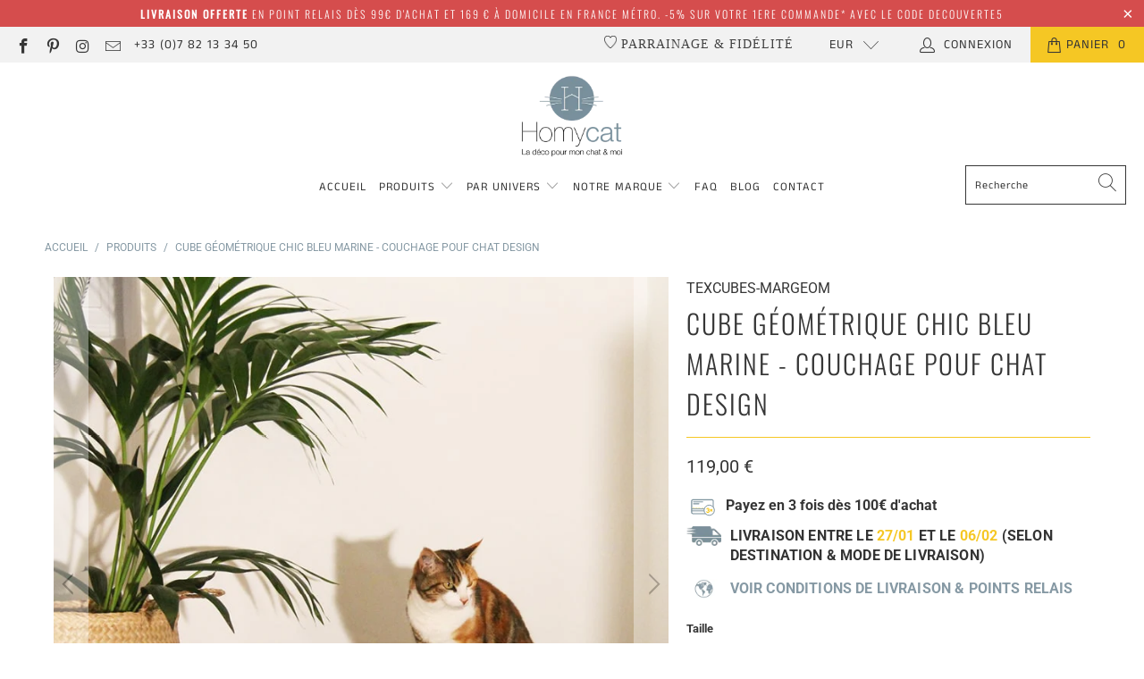

--- FILE ---
content_type: text/javascript; charset=UTF-8
request_url: https://choices.consentframework.com/js/pa/32152/c/a2PmV/cmp
body_size: 57198
content:
try { if (typeof(window.__sdcmpapi) !== "function") {(function () {window.ABconsentCMP = window.ABconsentCMP || {};})();} } catch(e) {}window.SDDAN = {"info":{"pa":32152,"c":"a2PmV"},"context":{"partner":true,"gdprApplies":false,"country":"US","cmps":null,"tlds":["se","space","gr","fr","nu","md","tw","de","cab","africa","io","ci","radio","dog","vn","asia","ae","com.cy","gf","school","tools","co.id","recipes","sg","kaufen","us","eu","axa","pl","nl","hu","si","casa","be","world","lv","lt","reise","ink","studio","co.uk","dk","at","mobi","al","com.pl","com.mt","com.mx","club","uk","co.il","com.ve","mc","com.ar","ec","pk","ba","ca","best","com.co","re","ro","site","com.my","academy","sport","com.au","football","tv","cn","ru","one","ie","nc","asso.fr","yoga","cc","ch","jp","credit","mx","guide","com.tr","corsica","email","win","click","news","me","stream","com.es","com.mk","media","cl","com.hr","ac.uk","art","today","in","org","online","com.br","cat","ai","top","education","fit","ph","aero","sk","ma","com.ua","gratis","net","co.za","pro","nyc","es","fail","run","pt","st","bzh","immo","app","website","estate","biz","style","press","paris","guru","it","lu","com.pe","is","no","co.nz","pics","info","fi","properties","com.pt","edu.au","cz","co","tech","rs","blog","com","sn","org.pl","bg","ee","ly","digital","info.pl","xyz","forsale","vip","bz.it","goog","travel","rugby","fm"],"apiRoot":"https://api.consentframework.com/api/v1/public","cacheApiRoot":"https://choices.consentframework.com/api/v1/public","consentApiRoot":"https://mychoice.consentframework.com/api/v1/public"},"cmp":{"privacyPolicy":"https://homycat.com/pages/conditions-generales-de-vente","defaultLanguage":"fr","theme":{"lightMode":{"backgroundColor":"#FFFFFF","mainColor":"#333333","titleColor":"#333333","textColor":"#999999","borderColor":"#D8D8D8","overlayColor":"#000000","logo":"url([data-uri])","providerLogo":"url([data-uri])"},"darkMode":{"watermark":"NONE","skin":"NONE"},"borderRadius":"STRONG","textSize":"SMALL","fontFamily":"Helvetica","fontFamilyTitle":"Helvetica","noConsentButton":"NONE","noConsentButtonStyle":"LINK","setChoicesStyle":"BUTTON","position":"BOTTOM_RIGHT","toolbar":{"active":true,"position":"LEFT","size":"MEDIUM","style":"TEXT","offset":"30pxpx"}},"scope":"DOMAIN","cookieMaxAgeInDays":180,"capping":"CHECK","cappingInDays":1,"vendorList":{"vendors":[45,97,184,28,32,388,436,793,91,1121,1124,21,244,25,418,53,755,1031,120,285,76,1126,1159,1178,416],"stacks":[2,10,44,21],"disabledSpecialFeatures":[2],"googleProviders":[89],"sirdataVendors":[50,40,48,55,57,70,87,33,46,59,61,64,69,43,67,76,81,62,58,63,38,41,44,72,74,79,54,66,68,71,77,83,84,49,26,47,53,60,73,75,51,52,78,8],"displayMode":"CONDENSED"},"cookieWall":{"active":false},"flexibleRefusal":true,"ccpa":{"lspa":false},"external":{"googleAdSense":true,"googleAnalytics":true,"shopify":true,"microsoftUet":true,"utiq":{"active":false,"noticeUrl":"/manage-utiq"}}}};var bn=Object.defineProperty,yn=Object.defineProperties;var wn=Object.getOwnPropertyDescriptors;var Oe=Object.getOwnPropertySymbols;var xn=Object.prototype.hasOwnProperty,Sn=Object.prototype.propertyIsEnumerable;var Mt=(C,w,S)=>w in C?bn(C,w,{enumerable:!0,configurable:!0,writable:!0,value:S}):C[w]=S,rt=(C,w)=>{for(var S in w||(w={}))xn.call(w,S)&&Mt(C,S,w[S]);if(Oe)for(var S of Oe(w))Sn.call(w,S)&&Mt(C,S,w[S]);return C},yt=(C,w)=>yn(C,wn(w));var p=(C,w,S)=>Mt(C,typeof w!="symbol"?w+"":w,S);var P=(C,w,S)=>new Promise((x,V)=>{var Q=L=>{try{X(S.next(L))}catch(E){V(E)}},wt=L=>{try{X(S.throw(L))}catch(E){V(E)}},X=L=>L.done?x(L.value):Promise.resolve(L.value).then(Q,wt);X((S=S.apply(C,w)).next())});(function(){"use strict";var C=document.createElement("style");C.textContent=`.sd-cmp-0cAhr{overflow:hidden!important}.sd-cmp-E8mYB{--modal-width:610px;--background-color:#fafafa;--main-color:#202942;--title-color:#202942;--text-color:#8492a6;--border-color:#e9ecef;--overlay-color:#000;--background-color-dark:#121725;--main-color-dark:#5a6d90;--title-color-dark:#5a6d90;--text-color-dark:#8492a6;--border-color-dark:#202942;--overlay-color-dark:#000;--border-radius:24px;--font-family:"Roboto";--font-family-title:"Roboto Slab";--font-size-base:13px;--font-size-big:calc(var(--font-size-base) + 2px);--font-size-small:calc(var(--font-size-base) - 2px);--font-size-xsmall:calc(var(--font-size-base) - 4px);--font-size-xxsmall:calc(var(--font-size-base) - 6px);--spacing-base:5px;--spacing-sm:var(--spacing-base);--spacing-md:calc(var(--spacing-base) + 5px);--spacing-lg:calc(var(--spacing-base) + 10px);--padding-base:15px;--padding-sm:var(--padding-base);--padding-md:calc(var(--padding-base) + 10px)}.sd-cmp-E8mYB html{line-height:1.15;-ms-text-size-adjust:100%;-webkit-text-size-adjust:100%}.sd-cmp-E8mYB body{margin:0}.sd-cmp-E8mYB article,.sd-cmp-E8mYB aside,.sd-cmp-E8mYB footer,.sd-cmp-E8mYB header,.sd-cmp-E8mYB nav,.sd-cmp-E8mYB section{display:block}.sd-cmp-E8mYB h1{font-size:2em;margin:.67em 0}.sd-cmp-E8mYB figcaption,.sd-cmp-E8mYB figure,.sd-cmp-E8mYB main{display:block}.sd-cmp-E8mYB figure{margin:1em 40px}.sd-cmp-E8mYB hr{box-sizing:content-box;height:0;overflow:visible}.sd-cmp-E8mYB pre{font-family:monospace,monospace;font-size:1em}.sd-cmp-E8mYB a{background-color:transparent;-webkit-text-decoration-skip:objects}.sd-cmp-E8mYB a,.sd-cmp-E8mYB span{-webkit-touch-callout:none;-webkit-user-select:none;-moz-user-select:none;user-select:none}.sd-cmp-E8mYB abbr[title]{border-bottom:none;text-decoration:underline;-webkit-text-decoration:underline dotted;text-decoration:underline dotted}.sd-cmp-E8mYB b,.sd-cmp-E8mYB strong{font-weight:inherit;font-weight:bolder}.sd-cmp-E8mYB code,.sd-cmp-E8mYB kbd,.sd-cmp-E8mYB samp{font-family:monospace,monospace;font-size:1em}.sd-cmp-E8mYB dfn{font-style:italic}.sd-cmp-E8mYB mark{background-color:#ff0;color:#000}.sd-cmp-E8mYB small{font-size:80%}.sd-cmp-E8mYB sub,.sd-cmp-E8mYB sup{font-size:75%;line-height:0;position:relative;vertical-align:baseline}.sd-cmp-E8mYB sub{bottom:-.25em}.sd-cmp-E8mYB sup{top:-.5em}.sd-cmp-E8mYB audio,.sd-cmp-E8mYB video{display:inline-block}.sd-cmp-E8mYB audio:not([controls]){display:none;height:0}.sd-cmp-E8mYB img{border-style:none}.sd-cmp-E8mYB svg:not(:root){overflow:hidden}.sd-cmp-E8mYB button,.sd-cmp-E8mYB input,.sd-cmp-E8mYB optgroup,.sd-cmp-E8mYB select,.sd-cmp-E8mYB textarea{font-size:100%;height:auto;line-height:1.15;margin:0}.sd-cmp-E8mYB button,.sd-cmp-E8mYB input{overflow:visible}.sd-cmp-E8mYB button,.sd-cmp-E8mYB select{text-transform:none}.sd-cmp-E8mYB [type=reset],.sd-cmp-E8mYB [type=submit],.sd-cmp-E8mYB button,.sd-cmp-E8mYB html [type=button]{-webkit-appearance:button}.sd-cmp-E8mYB [type=button]::-moz-focus-inner,.sd-cmp-E8mYB [type=reset]::-moz-focus-inner,.sd-cmp-E8mYB [type=submit]::-moz-focus-inner,.sd-cmp-E8mYB button::-moz-focus-inner{border-style:none;padding:0}.sd-cmp-E8mYB [type=button]:-moz-focusring,.sd-cmp-E8mYB [type=reset]:-moz-focusring,.sd-cmp-E8mYB [type=submit]:-moz-focusring,.sd-cmp-E8mYB button:-moz-focusring{outline:1px dotted ButtonText}.sd-cmp-E8mYB button{white-space:normal}.sd-cmp-E8mYB fieldset{padding:.35em .75em .625em}.sd-cmp-E8mYB legend{box-sizing:border-box;color:inherit;display:table;max-width:100%;padding:0;white-space:normal}.sd-cmp-E8mYB progress{display:inline-block;vertical-align:baseline}.sd-cmp-E8mYB textarea{overflow:auto}.sd-cmp-E8mYB [type=checkbox],.sd-cmp-E8mYB [type=radio]{box-sizing:border-box;padding:0}.sd-cmp-E8mYB [type=number]::-webkit-inner-spin-button,.sd-cmp-E8mYB [type=number]::-webkit-outer-spin-button{height:auto}.sd-cmp-E8mYB [type=search]{-webkit-appearance:textfield;outline-offset:-2px}.sd-cmp-E8mYB [type=search]::-webkit-search-cancel-button,.sd-cmp-E8mYB [type=search]::-webkit-search-decoration{-webkit-appearance:none}.sd-cmp-E8mYB ::-webkit-file-upload-button{-webkit-appearance:button;font:inherit}.sd-cmp-E8mYB details,.sd-cmp-E8mYB menu{display:block}.sd-cmp-E8mYB summary{display:list-item}.sd-cmp-E8mYB canvas{display:inline-block}.sd-cmp-E8mYB [hidden],.sd-cmp-E8mYB template{display:none}.sd-cmp-E8mYB.sd-cmp-0D1DZ{--modal-width:560px;--font-size-base:12px;--spacing-base:3px;--padding-base:13px}.sd-cmp-E8mYB.sd-cmp-R3E2W{--modal-width:610px;--font-size-base:13px;--spacing-base:5px;--padding-base:15px}.sd-cmp-E8mYB.sd-cmp-7NIUJ{--modal-width:660px;--font-size-base:14px;--spacing-base:7px;--padding-base:17px}@media(max-width:480px){.sd-cmp-E8mYB{--font-size-base:13px!important}}.sd-cmp-E8mYB .sd-cmp-4oXwF{background-color:var(--overlay-color);inset:0;opacity:.7;position:fixed;z-index:2147483646}.sd-cmp-E8mYB .sd-cmp-0aBA7{font-family:var(--font-family),Helvetica,Arial,sans-serif;font-size:var(--font-size-base);font-weight:400;-webkit-font-smoothing:antialiased;line-height:1.4;text-align:left;-webkit-user-select:none;-moz-user-select:none;user-select:none}@media(max-width:480px){.sd-cmp-E8mYB .sd-cmp-0aBA7{line-height:1.2}}.sd-cmp-E8mYB *{box-sizing:border-box;font-family:unset;font-size:unset;font-weight:unset;letter-spacing:normal;line-height:unset;margin:0;min-height:auto;min-width:auto;padding:0}.sd-cmp-E8mYB a{color:var(--text-color)!important;cursor:pointer;font-size:inherit;font-weight:700;text-decoration:underline!important;-webkit-tap-highlight-color:transparent}.sd-cmp-E8mYB a:hover{text-decoration:none!important}.sd-cmp-E8mYB svg{display:inline-block;margin-top:-2px;transition:.2s ease;vertical-align:middle}.sd-cmp-E8mYB h2,.sd-cmp-E8mYB h3{background:none!important;font-family:inherit;font-size:inherit}@media(prefers-color-scheme:dark){.sd-cmp-E8mYB{--background-color:var(--background-color-dark)!important;--main-color:var(--main-color-dark)!important;--title-color:var(--title-color-dark)!important;--text-color:var(--text-color-dark)!important;--border-color:var(--border-color-dark)!important;--overlay-color:var(--overlay-color-dark)!important}}.sd-cmp-SheY9{-webkit-appearance:none!important;-moz-appearance:none!important;appearance:none!important;background:none!important;border:none!important;box-shadow:none!important;flex:1;font-size:inherit!important;margin:0!important;outline:none!important;padding:0!important;position:relative;text-shadow:none!important;width:auto!important}.sd-cmp-SheY9 .sd-cmp-fD8rc,.sd-cmp-SheY9 .sd-cmp-mVQ6I{cursor:pointer;display:block;font-family:var(--font-family-title),Helvetica,Arial,sans-serif;font-weight:500;letter-spacing:.4pt;outline:0;white-space:nowrap;width:auto}.sd-cmp-SheY9 .sd-cmp-fD8rc{border:1px solid var(--main-color);border-radius:calc(var(--border-radius)/2);-webkit-tap-highlight-color:transparent;transition:color .1s ease-out,background .1s ease-out}.sd-cmp-SheY9 .sd-cmp-mVQ6I{color:var(--main-color);font-size:var(--font-size-base);padding:5px;text-decoration:underline!important}@media(hover:hover){.sd-cmp-SheY9 .sd-cmp-mVQ6I:hover{text-decoration:none!important}}.sd-cmp-SheY9 .sd-cmp-mVQ6I:active{text-decoration:none!important}.sd-cmp-SheY9:focus{outline:0}.sd-cmp-SheY9:focus>.sd-cmp-fD8rc{outline:1px auto -webkit-focus-ring-color}.sd-cmp-SheY9:hover{background:none!important;border:none!important}.sd-cmp-w5e4-{font-size:var(--font-size-small)!important;padding:.55em 1.5em;text-transform:lowercase!important}.sd-cmp-50JGz{background:var(--main-color);color:var(--background-color)}@media(hover:hover){.sd-cmp-50JGz:hover{background:var(--background-color);color:var(--main-color)}}.sd-cmp-2Yylc,.sd-cmp-50JGz:active{background:var(--background-color);color:var(--main-color)}@media(hover:hover){.sd-cmp-2Yylc:hover{background:var(--main-color);color:var(--background-color)}.sd-cmp-2Yylc:hover svg{fill:var(--background-color)}}.sd-cmp-2Yylc:active{background:var(--main-color);color:var(--background-color)}.sd-cmp-2Yylc:active svg{fill:var(--background-color)}.sd-cmp-2Yylc svg{fill:var(--main-color)}.sd-cmp-YcYrW{align-items:center;box-shadow:unset!important;display:flex;height:auto;justify-content:center;left:50%;margin:0;max-width:100vw;padding:0;position:fixed;top:50%;transform:translate3d(-50%,-50%,0);width:var(--modal-width);z-index:2147483647}@media(max-width:480px){.sd-cmp-YcYrW{width:100%}}.sd-cmp-YcYrW.sd-cmp-QUBoh{bottom:auto!important;top:0!important}.sd-cmp-YcYrW.sd-cmp-QUBoh,.sd-cmp-YcYrW.sd-cmp-i-HgV{left:0!important;right:0!important;transform:unset!important}.sd-cmp-YcYrW.sd-cmp-i-HgV{bottom:0!important;top:auto!important}.sd-cmp-YcYrW.sd-cmp-Lvwq1{left:0!important;right:unset!important}.sd-cmp-YcYrW.sd-cmp-g-Rm0{left:unset!important;right:0!important}.sd-cmp-YcYrW.sd-cmp-HE-pT{margin:auto;max-width:1400px;width:100%}.sd-cmp-YcYrW.sd-cmp-HkK44{display:none!important}.sd-cmp-YcYrW .sd-cmp-TYlBl{background:var(--background-color);border-radius:var(--border-radius);box-shadow:0 0 15px #00000020;display:flex;height:fit-content;height:-moz-fit-content;margin:25px;max-height:calc(100vh - 50px);position:relative;width:100%}.sd-cmp-YcYrW .sd-cmp-TYlBl.sd-cmp-5-EFH{height:600px}@media(max-width:480px){.sd-cmp-YcYrW .sd-cmp-TYlBl{margin:12.5px;max-height:calc(var(--vh, 1vh)*100 - 25px)}}.sd-cmp-YcYrW .sd-cmp-TYlBl .sd-cmp-sI4TY{border-radius:var(--border-radius);display:flex;flex:1;flex-direction:column;overflow:hidden}.sd-cmp-YcYrW .sd-cmp-TYlBl .sd-cmp-sI4TY .sd-cmp-aadUD{display:block;gap:var(--spacing-sm);padding:var(--padding-sm) var(--padding-md);position:relative}@media(max-width:480px){.sd-cmp-YcYrW .sd-cmp-TYlBl .sd-cmp-sI4TY .sd-cmp-aadUD{padding:var(--padding-sm)}}.sd-cmp-YcYrW .sd-cmp-TYlBl .sd-cmp-sI4TY .sd-cmp-yiD-v{display:flex;flex:1;flex-direction:column;overflow-x:hidden;overflow-y:auto;position:relative;-webkit-overflow-scrolling:touch;min-height:60px}.sd-cmp-YcYrW .sd-cmp-TYlBl .sd-cmp-sI4TY .sd-cmp-yiD-v .sd-cmp-N-UMG{overflow:hidden;-ms-overflow-y:hidden;overflow-y:auto}.sd-cmp-YcYrW .sd-cmp-TYlBl .sd-cmp-sI4TY .sd-cmp-yiD-v .sd-cmp-N-UMG::-webkit-scrollbar{width:5px}.sd-cmp-YcYrW .sd-cmp-TYlBl .sd-cmp-sI4TY .sd-cmp-yiD-v .sd-cmp-N-UMG::-webkit-scrollbar-thumb{border:0 solid transparent;box-shadow:inset 0 0 0 3px var(--main-color)}.sd-cmp-YcYrW .sd-cmp-TYlBl .sd-cmp-sI4TY .sd-cmp-yiD-v .sd-cmp-N-UMG .sd-cmp-xkC8y{display:flex;flex-direction:column;gap:var(--spacing-lg);padding:var(--padding-sm) var(--padding-md)}@media(max-width:480px){.sd-cmp-YcYrW .sd-cmp-TYlBl .sd-cmp-sI4TY .sd-cmp-yiD-v .sd-cmp-N-UMG .sd-cmp-xkC8y{gap:var(--spacing-md);padding:var(--padding-sm)}}.sd-cmp-YcYrW .sd-cmp-TYlBl .sd-cmp-sI4TY .sd-cmp-C9wjg{border-radius:0 0 var(--border-radius) var(--border-radius);border-top:1px solid var(--border-color);display:flex;flex-wrap:wrap;justify-content:space-between}.sd-cmp-mfn-G{bottom:20px;font-size:100%;position:fixed;z-index:999999}.sd-cmp-mfn-G.sd-cmp-4g8no{left:20px}.sd-cmp-mfn-G.sd-cmp-4g8no button{border-bottom-left-radius:0!important}.sd-cmp-mfn-G.sd-cmp-zost4{right:20px}.sd-cmp-mfn-G.sd-cmp-zost4 button{border-bottom-right-radius:0!important}@media(max-width:480px){.sd-cmp-mfn-G{bottom:20px/2}.sd-cmp-mfn-G.sd-cmp-4g8no{left:20px/2}.sd-cmp-mfn-G.sd-cmp-zost4{right:20px/2}}.sd-cmp-mfn-G .sd-cmp-vD9Ac{display:block;position:relative}.sd-cmp-mfn-G .sd-cmp-NEsgm svg{filter:drop-shadow(0 -5px 6px #00000020)}.sd-cmp-mfn-G .sd-cmp-NEsgm:not(.sd-cmp-drJIL){cursor:pointer}.sd-cmp-mfn-G .sd-cmp-NEsgm:not(.sd-cmp-drJIL) svg:hover{transform:translateY(-5px)}.sd-cmp-mfn-G button.sd-cmp-aZD7G{align-items:center;display:flex;flex-direction:row;gap:var(--spacing-md);outline:0;-webkit-tap-highlight-color:transparent;background:var(--main-color);border:1px solid var(--background-color);border-radius:var(--border-radius);box-shadow:0 -5px 12px -2px #00000020;color:var(--background-color);font-family:var(--font-family-title),Helvetica,Arial,sans-serif;font-size:var(--font-size-base)!important;line-height:1.4;padding:calc(var(--padding-md)/2) var(--padding-md);transition:color .1s ease-out,background .1s ease-out}.sd-cmp-mfn-G button.sd-cmp-aZD7G.sd-cmp-VQeX3{font-size:var(--font-size-small)!important;padding:calc(var(--padding-sm)/2) var(--padding-sm)}.sd-cmp-mfn-G button.sd-cmp-aZD7G.sd-cmp-VQeX3 .sd-cmp-1c6XU svg{height:17px}@media(max-width:480px){.sd-cmp-mfn-G button.sd-cmp-aZD7G:not(.sd-cmp-QJC3T){padding:calc(var(--padding-sm)/2) var(--padding-sm)}}@media(hover:hover){.sd-cmp-mfn-G button.sd-cmp-aZD7G:hover:not([disabled]){background:var(--background-color);border:1px solid var(--main-color);color:var(--main-color);cursor:pointer}}.sd-cmp-mfn-G button.sd-cmp-aZD7G .sd-cmp-1c6XU svg{height:20px;width:auto}.sd-cmp-8j2GF{-webkit-appearance:none!important;-moz-appearance:none!important;appearance:none!important;background:none!important;border:none!important;box-shadow:none!important;flex:1;font-size:inherit!important;margin:0!important;outline:none!important;padding:0!important;position:relative;text-shadow:none!important;width:auto!important}.sd-cmp-8j2GF .sd-cmp-ISKTJ,.sd-cmp-8j2GF .sd-cmp-MV6Na{cursor:pointer;display:block;font-family:var(--font-family-title),Helvetica,Arial,sans-serif;font-weight:500;letter-spacing:.4pt;outline:0;white-space:nowrap;width:auto}.sd-cmp-8j2GF .sd-cmp-MV6Na{border:1px solid var(--main-color);border-radius:calc(var(--border-radius)/2);-webkit-tap-highlight-color:transparent;transition:color .1s ease-out,background .1s ease-out}.sd-cmp-8j2GF .sd-cmp-ISKTJ{color:var(--main-color);font-size:var(--font-size-base);padding:5px;text-decoration:underline!important}@media(hover:hover){.sd-cmp-8j2GF .sd-cmp-ISKTJ:hover{text-decoration:none!important}}.sd-cmp-8j2GF .sd-cmp-ISKTJ:active{text-decoration:none!important}.sd-cmp-8j2GF:focus{outline:0}.sd-cmp-8j2GF:focus>.sd-cmp-MV6Na{outline:1px auto -webkit-focus-ring-color}.sd-cmp-8j2GF:hover{background:none!important;border:none!important}.sd-cmp-GcQ0V{font-size:var(--font-size-small)!important;padding:.55em 1.5em;text-transform:lowercase!important}.sd-cmp-neoJ8{background:var(--main-color);color:var(--background-color)}@media(hover:hover){.sd-cmp-neoJ8:hover{background:var(--background-color);color:var(--main-color)}}.sd-cmp-dXeJ1,.sd-cmp-neoJ8:active{background:var(--background-color);color:var(--main-color)}@media(hover:hover){.sd-cmp-dXeJ1:hover{background:var(--main-color);color:var(--background-color)}.sd-cmp-dXeJ1:hover svg{fill:var(--background-color)}}.sd-cmp-dXeJ1:active{background:var(--main-color);color:var(--background-color)}.sd-cmp-dXeJ1:active svg{fill:var(--background-color)}.sd-cmp-dXeJ1 svg{fill:var(--main-color)}.sd-cmp-wBgKb{align-items:center;box-shadow:unset!important;display:flex;height:auto;justify-content:center;left:50%;margin:0;max-width:100vw;padding:0;position:fixed;top:50%;transform:translate3d(-50%,-50%,0);width:var(--modal-width);z-index:2147483647}@media(max-width:480px){.sd-cmp-wBgKb{width:100%}}.sd-cmp-wBgKb.sd-cmp-ccFYk{bottom:auto!important;top:0!important}.sd-cmp-wBgKb.sd-cmp-CShq-,.sd-cmp-wBgKb.sd-cmp-ccFYk{left:0!important;right:0!important;transform:unset!important}.sd-cmp-wBgKb.sd-cmp-CShq-{bottom:0!important;top:auto!important}.sd-cmp-wBgKb.sd-cmp-oJ6YH{left:0!important;right:unset!important}.sd-cmp-wBgKb.sd-cmp-UenSl{left:unset!important;right:0!important}.sd-cmp-wBgKb.sd-cmp-yn8np{margin:auto;max-width:1400px;width:100%}.sd-cmp-wBgKb.sd-cmp-HV4jC{display:none!important}.sd-cmp-wBgKb .sd-cmp-Mhcnq{background:var(--background-color);border-radius:var(--border-radius);box-shadow:0 0 15px #00000020;display:flex;height:fit-content;height:-moz-fit-content;margin:25px;max-height:calc(100vh - 50px);position:relative;width:100%}.sd-cmp-wBgKb .sd-cmp-Mhcnq.sd-cmp-HvFLt{height:600px}@media(max-width:480px){.sd-cmp-wBgKb .sd-cmp-Mhcnq{margin:12.5px;max-height:calc(var(--vh, 1vh)*100 - 25px)}}.sd-cmp-wBgKb .sd-cmp-Mhcnq .sd-cmp-rErhr{border-radius:var(--border-radius);display:flex;flex:1;flex-direction:column;overflow:hidden}.sd-cmp-wBgKb .sd-cmp-Mhcnq .sd-cmp-rErhr .sd-cmp-O5PBM{display:block;gap:var(--spacing-sm);padding:var(--padding-sm) var(--padding-md);position:relative}@media(max-width:480px){.sd-cmp-wBgKb .sd-cmp-Mhcnq .sd-cmp-rErhr .sd-cmp-O5PBM{padding:var(--padding-sm)}}.sd-cmp-wBgKb .sd-cmp-Mhcnq .sd-cmp-rErhr .sd-cmp-uLlTJ{display:flex;flex:1;flex-direction:column;overflow-x:hidden;overflow-y:auto;position:relative;-webkit-overflow-scrolling:touch;min-height:60px}.sd-cmp-wBgKb .sd-cmp-Mhcnq .sd-cmp-rErhr .sd-cmp-uLlTJ .sd-cmp-hHVD5{overflow:hidden;-ms-overflow-y:hidden;overflow-y:auto}.sd-cmp-wBgKb .sd-cmp-Mhcnq .sd-cmp-rErhr .sd-cmp-uLlTJ .sd-cmp-hHVD5::-webkit-scrollbar{width:5px}.sd-cmp-wBgKb .sd-cmp-Mhcnq .sd-cmp-rErhr .sd-cmp-uLlTJ .sd-cmp-hHVD5::-webkit-scrollbar-thumb{border:0 solid transparent;box-shadow:inset 0 0 0 3px var(--main-color)}.sd-cmp-wBgKb .sd-cmp-Mhcnq .sd-cmp-rErhr .sd-cmp-uLlTJ .sd-cmp-hHVD5 .sd-cmp-LN2h8{display:flex;flex-direction:column;gap:var(--spacing-lg);padding:var(--padding-sm) var(--padding-md)}@media(max-width:480px){.sd-cmp-wBgKb .sd-cmp-Mhcnq .sd-cmp-rErhr .sd-cmp-uLlTJ .sd-cmp-hHVD5 .sd-cmp-LN2h8{gap:var(--spacing-md);padding:var(--padding-sm)}}.sd-cmp-wBgKb .sd-cmp-Mhcnq .sd-cmp-rErhr .sd-cmp-Y5TTw{border-radius:0 0 var(--border-radius) var(--border-radius);border-top:1px solid var(--border-color);display:flex;flex-wrap:wrap;justify-content:space-between}.sd-cmp-hHVD5 .sd-cmp-3wghC{align-items:flex-start;display:flex;justify-content:space-between}.sd-cmp-hHVD5 .sd-cmp-AmRQ2{background:none!important;border:0!important;color:var(--title-color);font-family:var(--font-family-title),Helvetica,Arial,sans-serif!important;font-size:calc(var(--font-size-base)*1.5);font-weight:500;letter-spacing:inherit!important;line-height:1.2;margin:0!important;outline:0!important;padding:0!important;text-align:left!important;text-transform:none!important}.sd-cmp-hHVD5 .sd-cmp-AmRQ2 *{font-family:inherit;font-size:inherit;font-weight:inherit}.sd-cmp-hHVD5 .sd-cmp-J-Y-d{display:flex;flex-direction:column;gap:var(--spacing-md)}@media(max-width:480px){.sd-cmp-hHVD5 .sd-cmp-J-Y-d{gap:var(--spacing-sm)}}.sd-cmp-hHVD5 .sd-cmp-f6oZh{color:var(--text-color);display:block;text-align:justify;text-shadow:1pt 0 0 var(--background-color)}.sd-cmp-hHVD5 .sd-cmp-f6oZh strong{color:var(--text-color)!important;cursor:pointer;font-family:inherit;font-size:inherit;font-weight:700!important;text-decoration:underline;-webkit-tap-highlight-color:transparent}@media(hover:hover){.sd-cmp-hHVD5 .sd-cmp-f6oZh strong:hover{text-decoration:none!important}}.sd-cmp-8SFna{-webkit-appearance:none!important;-moz-appearance:none!important;appearance:none!important;background:none!important;border:none!important;box-shadow:none!important;flex:1;font-size:inherit!important;margin:0!important;outline:none!important;padding:0!important;position:relative;text-shadow:none!important;width:auto!important}.sd-cmp-8SFna .sd-cmp-IQPh0,.sd-cmp-8SFna .sd-cmp-UrNcp{cursor:pointer;display:block;font-family:var(--font-family-title),Helvetica,Arial,sans-serif;font-weight:500;letter-spacing:.4pt;outline:0;white-space:nowrap;width:auto}.sd-cmp-8SFna .sd-cmp-IQPh0{border:1px solid var(--main-color);border-radius:calc(var(--border-radius)/2);-webkit-tap-highlight-color:transparent;transition:color .1s ease-out,background .1s ease-out}.sd-cmp-8SFna .sd-cmp-UrNcp{color:var(--main-color);font-size:var(--font-size-base);padding:5px;text-decoration:underline!important}@media(hover:hover){.sd-cmp-8SFna .sd-cmp-UrNcp:hover{text-decoration:none!important}}.sd-cmp-8SFna .sd-cmp-UrNcp:active{text-decoration:none!important}.sd-cmp-8SFna:focus{outline:0}.sd-cmp-8SFna:focus>.sd-cmp-IQPh0{outline:1px auto -webkit-focus-ring-color}.sd-cmp-8SFna:hover{background:none!important;border:none!important}.sd-cmp-gIoHo{font-size:var(--font-size-small)!important;padding:.55em 1.5em;text-transform:lowercase!important}.sd-cmp-uZov0{background:var(--main-color);color:var(--background-color)}@media(hover:hover){.sd-cmp-uZov0:hover{background:var(--background-color);color:var(--main-color)}}.sd-cmp-SsFsX,.sd-cmp-uZov0:active{background:var(--background-color);color:var(--main-color)}@media(hover:hover){.sd-cmp-SsFsX:hover{background:var(--main-color);color:var(--background-color)}.sd-cmp-SsFsX:hover svg{fill:var(--background-color)}}.sd-cmp-SsFsX:active{background:var(--main-color);color:var(--background-color)}.sd-cmp-SsFsX:active svg{fill:var(--background-color)}.sd-cmp-SsFsX svg{fill:var(--main-color)}.sd-cmp-bS5Na{outline:0;position:absolute;right:var(--padding-sm);top:var(--padding-sm);z-index:1}.sd-cmp-bS5Na:hover{text-decoration:none!important}.sd-cmp-bS5Na:focus{outline:0}.sd-cmp-bS5Na:focus>.sd-cmp-rOMnB{outline:1px auto -webkit-focus-ring-color}.sd-cmp-bS5Na .sd-cmp-rOMnB{background-color:var(--background-color);border-radius:var(--border-radius);cursor:pointer;height:calc(var(--font-size-base) + 10px);position:absolute;right:0;top:0;width:calc(var(--font-size-base) + 10px)}@media(hover:hover){.sd-cmp-bS5Na .sd-cmp-rOMnB:hover{filter:contrast(95%)}}.sd-cmp-bS5Na .sd-cmp-rOMnB span{background:var(--main-color);border-radius:2px;display:block;height:2px;inset:0;margin:auto;position:absolute;width:var(--font-size-base)}.sd-cmp-bS5Na .sd-cmp-rOMnB span:first-child{transform:rotate(45deg)}.sd-cmp-bS5Na .sd-cmp-rOMnB span:nth-child(2){transform:rotate(-45deg)}.sd-cmp-az-Im{display:flex;flex-direction:column;gap:var(--spacing-sm);text-align:center}.sd-cmp-az-Im .sd-cmp-SZYa8{border-radius:0 0 var(--border-radius) var(--border-radius);border-top:1px solid var(--border-color);display:flex;flex-wrap:wrap;justify-content:space-between}.sd-cmp-az-Im .sd-cmp-SZYa8 .sd-cmp-SSuo6{align-items:center;border-color:transparent!important;border-radius:0!important;display:flex;filter:contrast(95%);font-size:var(--font-size-base)!important;height:100%;justify-content:center;letter-spacing:.4pt;padding:var(--padding-sm);white-space:normal;word-break:break-word}.sd-cmp-az-Im .sd-cmp-SZYa8>:not(:last-child) .sd-cmp-SSuo6{border-right-color:var(--border-color)!important}@media(max-width:480px){.sd-cmp-az-Im .sd-cmp-SZYa8{flex-direction:column}.sd-cmp-az-Im .sd-cmp-SZYa8>:not(:last-child) .sd-cmp-SSuo6{border-bottom-color:var(--border-color)!important;border-right-color:transparent!important}}
/*$vite$:1*/`,document.head.appendChild(C);const w=["log","info","warn","error"];class S{constructor(){p(this,"debug",(...t)=>this.process("log",...t));p(this,"info",(...t)=>this.process("info",...t));p(this,"warn",(...t)=>this.process("warn",...t));p(this,"error",(...t)=>this.process("error",...t));p(this,"process",(t,...o)=>{if(this.logLevel&&console&&typeof console[t]=="function"){const n=w.indexOf(this.logLevel.toString().toLocaleLowerCase()),r=w.indexOf(t.toString().toLocaleLowerCase());if(n>-1&&r>=n){const[s,...i]=[...o];console[t](`%cCMP%c ${s}`,"background:#6ED216;border-radius:10px;color:#ffffff;font-size:10px;padding:2px 5px;","font-weight:600",...i)}}})}init(t){Object.assign(this,{logLevel:t==="debug"?"log":t})}}const x=new S;function V(e){return e===!0?"Y":"N"}function Q(e,t){return e.substr(t,1)==="Y"}function wt(e){let t=e.version;return t+=V(e.noticeProvided),t+=V(e.optOut),t+=V(e.lspa),t}function X(e){if(e.length===4)return{version:e.substr(0,1),noticeProvided:Q(e,1),optOut:Q(e,2),lspa:Q(e,3),uspString:e}}const L="SDDAN",E="Sddan",Ie="ABconsentCMP",Rt="__uspapi",st=1,Ut="__abconsent-cmp",ze="/profile",Me="/user-action",Re="/host",Ue="https://contextual.sirdata.io/api/v1/public/contextual?",$t=180,$e="PROVIDER",Fe="DOMAIN",Ft="LOCAL",Ge="NONE",je="LIGHT",He="AVERAGE",Ve="STRONG",Ke="SMALL",We="MEDIUM",Je="BIG",qe="LEFT",Ze="SMALL",xt="ccpa_load",Qe="optin",Xe="optout",to="cookie_disabled",eo="ccpa_not_applies",oo="ccpa_response",no="optin",ro="optout",so="close",Gt="policy";class io{constructor(){p(this,"update",t=>P(this,null,function*(){t&&typeof t=="object"&&Object.assign(this,t),this.domain=yield this.getDomain()}));p(this,"getDomain",()=>P(this,null,function*(){const t=window.location.hostname.split(".");let o=!1;for(let s=1;s<=t.length;s++){const i=t.slice(t.length-s).join(".");if(this.tlds.some(c=>c===i))o=!0;else if(o)return i}return(yield(yield fetch(`${this.cacheApiRoot}${Re}?host=${window.location.hostname}`)).json()).domain}));Object.assign(this,{partner:!0,ccpaApplies:!0,tlds:[],apiRoot:"https://api.consentframework.com/api/v1/public",cacheApiRoot:"https://choices.consentframework.com/api/v1/public"})}}const B=new io;class ao{constructor(){p(this,"update",t=>{t&&typeof t=="object"&&Object.assign(this,t),this.theme=this.theme||{},this.ccpa=this.ccpa||{},this.options=this.options||{},(this.theme.toolbar===void 0||!this.privacyPolicy)&&(this.theme.toolbar={active:!0}),this.cookieMaxAgeInDays>390?this.cookieMaxAgeInDays=390:this.cookieMaxAgeInDays<0&&(this.cookieMaxAgeInDays=$t),this.notifyUpdate()});p(this,"isProviderScope",()=>this.scope===$e);p(this,"isDomainScope",()=>this.scope===Fe);p(this,"isLocalScope",()=>this.scope===Ft);p(this,"checkToolbar",()=>{this.theme.toolbar.active||document.documentElement.innerHTML.indexOf(`${E}.cmp.displayUI()`)===-1&&(this.theme.toolbar.active=!0)});p(this,"listeners",new Set);p(this,"onUpdate",t=>this.listeners.add(t));p(this,"notifyUpdate",()=>this.listeners.forEach(t=>t(this)));Object.assign(this,{scope:Ft,privacyPolicy:"",theme:{},cookieMaxAgeInDays:$t,ccpa:{lspa:!1},options:{}})}}const T=new ao,co=86400,K="usprivacy";function lo(e){const t=document.cookie.split(";").map(n=>n.trim().split("="));return Object.fromEntries(t)[e]}function po(e,t,o){document.cookie=Ht(e,t,o,T.isDomainScope()||T.isProviderScope()?B.domain:"")}function jt(e,t){document.cookie=Ht(e,"",0,t)}function Ht(e,t,o,n){const r={[e]:t,path:"/","max-age":o,SameSite:"Lax"};return window.location.protocol==="https:"&&(r.Secure=void 0),n&&(r.domain=n),Object.entries(r).map(([s,i])=>i!==void 0?`${s}=${i}`:s).join(";")||""}function mo(){T.isLocalScope()?jt(K,B.domain):jt(K)}function uo(){const e=lo(K);if(mo(),x.debug(`Read U.S. Privacy consent data from local cookie '${K}'`,e),e)return X(e)}function fo(e){x.debug(`Write U.S. Privacy consent data to local cookie '${K}'`,e),po(K,e,T.cookieMaxAgeInDays*co)}function _o(e,t,o,n,r){return P(this,null,function*(){if(go())return;const s={type:e,action:t,partner_id:o,config_id:n,version:"3",device:vo(),environment:r,client_context:void 0,values:[{name:"conf_id",value:n}]};yield fetch(`${B.apiRoot}${Me}`,{method:"POST",body:JSON.stringify(s)})})}const ho=["adsbot","adsbot-google","adsbot-google-mobile","adsbot-google-mobile-apps","adsbot-google-x","ahrefsbot","apis-google","baiduspider","bingbot","bingpreview","bomborabot","bot","chrome-lighthouse","cocolyzebot","crawl","duckduckbot","duplexweb-google","doximity-diffbot","echoboxbot","facebookexternalhit","favicon google","feedfetcher-google","google web preview","google-adwords-displayads-webrender","google-read-aloud","googlebot","googlebot-image","googlebot-news","googlebot-video","googleinteractivemediaads","googlestackdrivermonitoring","googleweblight","gumgum","gtmetrix","headlesschrome","jobbot","mazbot","mediapartners-google","nativeaibot","pinterestbot","prerender","quora-bot","scraperbot","slurp","spider","yandex","yextbot"];function go(){const e=navigator.userAgent.toLowerCase();return ho.some(t=>e.includes(t))}function vo(){const e=navigator.userAgent.toLowerCase();switch(!0){case new RegExp(/(ipad|tablet|(android(?!.*mobile))|(windows(?!.*phone)(.*touch)))/).test(e):return"tablet";case new RegExp(/iphone|ipod/i).test(e):return"iphone";case new RegExp(/windows phone/i).test(e):return"other";case new RegExp(/android/i).test(e):return"android";case(window.innerWidth>810||!new RegExp(/mobile/i).test(e)):return"desktop";default:return"other"}}const bo="dataLayer",Vt="sirdataConsent",yo="sirdataNoConsent";class wo{constructor(){p(this,"process",(t,o)=>{if(!o||!t)return;const{uspString:n,eventStatus:r}=t;(r===it||r===ct||r===at||r===""&&!B.ccpaApplies)&&(St(n)?this.pushDataLayer(yo,n):this.pushDataLayer(Vt,n))});p(this,"pushDataLayer",(t,o)=>{if(!this.dataLayerName||this.events[this.events.length-1]===t)return;const n=t===Vt,r="*",s={event:t,sirdataGdprApplies:0,sirdataCcpaApplies:B.ccpaApplies?1:0,sirdataTcString:"",sirdataEventStatus:"",sirdataUspString:o,sirdataVendors:n?r:"",sirdataVendorsLI:n?r:"",sirdataPurposes:n?"|1|2|3|4|5|6|7|8|9|10|11|":"",sirdataPurposesLI:n?"|2|3|4|5|6|7|8|9|10|11|":"",sirdataExtraPurposes:n?r:"",sirdataExtraPurposesLI:n?r:"",sirdataSpecialFeatures:n?r:"",sirdataPublisherPurposes:n?r:"",sirdataPublisherPurposesLI:n?r:"",sirdataPublisherCustomPurposes:n?r:"",sirdataPublisherCustomPurposesLI:n?r:"",sirdataExtraVendors:n?r:"",sirdataExtraVendorsLI:n?r:"",sirdataProviders:n?r:""};window[this.dataLayerName]=window[this.dataLayerName]||[],window[this.dataLayerName].push(s),this.events.push(t)});this.events=[];const t=(window[Ie]||{}).gtmDataLayerName;this.dataLayerName=t||Kt(window.google_tag_manager)||bo}}function Kt(e){if(typeof e=="undefined")return"";for(const t in e)if(Object.prototype.hasOwnProperty.call(e,t)){if(t==="dataLayer")return e[t].name;if(typeof e[t]=="object"){const o=Kt(e[t]);if(o)return o}}return""}const xo=new wo,St=e=>{if(!e)return!1;const t=e.toString();return t.length<3?!1:t[2]==="Y"},it="usploaded",at="cmpuishown",ct="useractioncomplete",Wt="cmpuiclosed";class So{constructor(t){p(this,"commands",{getUSPData:(t=()=>{})=>{const o=this.getUSPDataObject();t(o,!0)},ping:(t=()=>{})=>{t({uspapiLoaded:!0},!0)},addEventListener:(t=()=>{})=>{const o=this.eventListeners||[],n=++this.eventListenerId;o.push({listenerId:n,callback:t}),this.eventListeners=o;const r=yt(rt({},this.getUSPDataObject()),{listenerId:n});try{t(r,!0)}catch(s){x.error(`Failed to execute callback for listener ${n}`,s)}},removeEventListener:(t=()=>{},o)=>{const n=this.eventListeners||[],r=n.map(({listenerId:s})=>s).indexOf(o);r>-1?(n.splice(r,1),this.eventListeners=n,t(!0)):t(!1)},registerDeletion:(t=()=>{})=>{const o=this.deletionSet||new Set;o.add(t),this.deletionSet=o},performDeletion:()=>{(this.deletionSet||new Set).forEach(o=>o())},onCmpLoaded:t=>{this.commands.addEventListener((o,n)=>{o.eventStatus===it&&t(o,n)})},onSubmit:t=>{this.commands.addEventListener((o,n)=>{o.eventStatus===ct&&t(o,n)})},onClose:t=>{this.commands.addEventListener((o,n)=>{o.eventStatus===Wt&&t(o,n)})},getContextData:(t=()=>{})=>{if(this.contextData){t(this.contextData,!0);return}const o=document.cloneNode(!0),n=o.getElementById("sd-cmp");n&&o.body.removeChild(n),Promise.resolve(tt.fetchContextData(o.body)).then(r=>{if(r){t(r,!0),this.contextData=r;return}t(null,!1),this.contextData=null}).catch(()=>{t(null,!1),this.contextData=null})}});p(this,"getUSPDataObject",()=>{const{uspConsentData:t}=this.store,{version:o=st,uspString:n=-1}=t||{};return B.ccpaApplies?{version:o,uspString:n,eventStatus:this.eventStatus}:{version:o,uspString:"1---",eventStatus:""}});p(this,"processCommand",(t,o,n)=>{if((!o||o===0||o===void 0)&&(o=st),o!==st)x.error("Failed to process command",`Version ${o} is invalid`),n(null,!1);else if(typeof this.commands[t]!="function")x.error("Failed to process command",`Command "${t} is invalid"`);else{x.info(`Process command: ${t}`);try{this.commands[t](n)}catch(r){x.error("Failed to execute command",r)}}});p(this,"processCommandQueue",()=>{const t=[...this.commandQueue];t.length&&(x.info(`Process ${t.length} queued commands`),this.commandQueue=[],Promise.all(t.map(o=>this.processCommand(...o))))});p(this,"notifyEvent",t=>P(this,null,function*(){x.info(`Notify event status: ${t}`),this.eventStatus=t;const o=this.getUSPDataObject(),n=[...this.eventListeners];yield Promise.all(n.map(({listenerId:r,callback:s})=>new Promise(i=>{s(yt(rt({},o),{listenerId:r}),!0),i()}).catch(i=>{x.error(`Failed to execute callback for listener ${r}`,i)})))}));p(this,"sendAction",(t,o)=>P(null,null,function*(){window===window.top&&_o(t,o,tt.info.pa,tt.info.c,"web")}));p(this,"checkConsent",()=>{if(this.store.options.demo){this.store.toggleShowing(!0);return}if(!window.navigator.cookieEnabled){this.sendAction(xt,to),x.info("CMP not triggered","cookies are disabled");return}if(!B.ccpaApplies){this.sendAction(xt,eo),x.info("CMP not triggered","CCPA doesn't apply");return}const{persistedUspConsentData:t}=this.store,{noticeProvided:o,optOut:n}=t||{};o||(this.store.uspConsentData.noticeProvided=!0,this.store.persist(),this.store.toggleShowing(!0),this.notifyEvent(at)),this.sendAction(xt,n?Xe:Qe)});p(this,"displayUI",()=>{B.ccpaApplies&&(this.store.isManualDisplay=!0,this.store.toggleShowing(!0))});p(this,"updateConfig",t=>P(this,null,function*(){T.update(t),this.store.setConfig(t),this.store.toggleShowing(!1),setTimeout(()=>this.store.toggleShowing(!0),0)}));p(this,"addCustomListeners",()=>{const{external:t}=this.store,{shopify:o,wordpress:n}=t;n&&this.commands.addEventListener((r,s)=>{if(!(!s||!r||!r.uspString)&&!(typeof window.wp_set_consent!="function"||typeof window.wp_has_consent!="function"))try{const i=window.wp_set_consent,c=window.wp_has_consent,l=St(r.uspString),d="allow",a=l?"deny":d,_="functional",m="preferences",b="statistics",A="statistics-anonymous",y="marketing";c(_)||i(_,d),c(m)===l&&i(m,a),c(b)===l&&i(b,a),c(A)===l&&i(A,a),c(y)===l&&i(y,a)}catch(i){}}),o&&this.commands.addEventListener((r,s)=>{if(!(!s||!r||!r.uspString)&&window.Shopify)try{const i=()=>{if(!window.Shopify||!window.Shopify.customerPrivacy||typeof window.Shopify.customerPrivacy.currentVisitorConsent!="function"||typeof window.Shopify.customerPrivacy.setTrackingConsent!="function")return;const c="yes",l=St(r.uspString),d=window.Shopify.customerPrivacy.currentVisitorConsent()||{},u={analytics:!l,marketing:!l,preferences:!l,sale_of_data:!l};((_,m)=>_.analytics===(m.analytics===c)&&_.marketing===(m.marketing===c)&&_.preferences===(m.preferences===c)&&_.sale_of_data===(m.sale_of_data===c))(u,d)||window.Shopify.customerPrivacy.setTrackingConsent(u,function(){})};if(window.Shopify.customerPrivacy){i();return}typeof window.Shopify.loadFeatures=="function"&&window.Shopify.loadFeatures([{name:"consent-tracking-api",version:"0.1"}],function(c){c||i()})}catch(i){}}),this.commands.addEventListener(xo.process),B.partner&&this.commands.addEventListener(tt.monetize)});this.store=t,this.eventStatus="",this.eventListeners=[],this.eventListenerId=0,this.deletionSet=new Set,this.commandQueue=[],this.contextData=null}}const Eo="https://js.sddan.com/GS.d";class ko{constructor(){p(this,"update",t=>{t&&typeof t=="object"&&Object.assign(this.info,t)});p(this,"monetize",(t,o)=>{if(this.gsLoaded||!t)return;const{uspString:n,eventStatus:r}=t;o&&(r===it||r===ct||r===at||r===""&&!B.ccpaApplies)&&(!B.ccpaApplies||n[1]!=="N"&&n[2]!=="Y")&&this.injectSirdata(n)});p(this,"injectSirdata",t=>{const o=yt(rt({},this.info),{cmp:0,u:document.location.href,r:document.referrer,rand:new Date().getTime(),gdpr:0,us_privacy:B.ccpaApplies?t:"",globalscope:!1,fb_consent:t[2]!=="Y"?1:0,tbp:!0}),n=[];for(const s in o)Object.prototype.hasOwnProperty.call(o,s)&&n.push(s+"="+encodeURIComponent(o[s]));const r=document.createElement("script");r.type="text/javascript",r.src=`${Eo}?${n.join("&")}`,r.async=!0,r.setAttribute("referrerpolicy","unsafe-url"),document.getElementsByTagName("head")[0].appendChild(r)});p(this,"fetchContextData",t=>fetch(Ue,{method:"POST",headers:{Accept:"application/json","Content-Type":"application/json",Authorization:"UaOkcthlLYDAvNQUDkp9aw7EjKSNfL"},body:JSON.stringify({content:this.getTextFromBody(t)})}).then(o=>o.json()).catch(()=>{}));p(this,"getTextFromBody",t=>{if(!t)return"";const o=t.getElementsByTagName("article");if(o.length>0&&o[0].innerText.length>500&&o[0].getElementsByTagName("h1").length>0)return o[0].innerText;const n=t.getElementsByTagName("h1");if(n.length>0){const r=t.getElementsByTagName("p").length;let s=n[0].parentElement;for(;s.parentElement&&s.tagName!=="BODY";)if(s=s.parentElement,s.getElementsByTagName("p").length>=r/3&&s.innerText.length>4e3)return s.innerText}return t.innerText});const{gsLoaded:t=!1,info:o={}}=window[E]||{};this.gsLoaded=t,this.info=o}}const tt=new ko,Co="sddan:cmp"+":log";class Ao{constructor(){p(this,"get",t=>{try{return localStorage.getItem(t)}catch(o){x.error("Failed to read local storage",o)}});p(this,"set",(t,o)=>{try{localStorage.setItem(t,o)}catch(n){x.error("Failed to write local storage",n)}});p(this,"remove",t=>{try{localStorage.removeItem(t)}catch(o){x.error("Failed to remove from local storage",o)}});Object.assign(this,{TCString:void 0,lastPrompt:void 0,askLater:void 0,scope:void 0,scopeLastRefresh:void 0})}}const Bo=new Ao;var dt,f,Jt,$,qt,Zt,Qt,Xt,Et,kt,Ct,et={},te=[],Yo=/acit|ex(?:s|g|n|p|$)|rph|grid|ows|mnc|ntw|ine[ch]|zoo|^ord|itera/i,ot=Array.isArray;function z(e,t){for(var o in t)e[o]=t[o];return e}function At(e){e&&e.parentNode&&e.parentNode.removeChild(e)}function Bt(e,t,o){var n,r,s,i={};for(s in t)s=="key"?n=t[s]:s=="ref"?r=t[s]:i[s]=t[s];if(arguments.length>2&&(i.children=arguments.length>3?dt.call(arguments,2):o),typeof e=="function"&&e.defaultProps!=null)for(s in e.defaultProps)i[s]===void 0&&(i[s]=e.defaultProps[s]);return lt(e,i,n,r,null)}function lt(e,t,o,n,r){var s={type:e,props:t,key:o,ref:n,__k:null,__:null,__b:0,__e:null,__c:null,constructor:void 0,__v:r==null?++Jt:r,__i:-1,__u:0};return r==null&&f.vnode!=null&&f.vnode(s),s}function To(){return{current:null}}function W(e){return e.children}function N(e,t){this.props=e,this.context=t}function J(e,t){if(t==null)return e.__?J(e.__,e.__i+1):null;for(var o;t<e.__k.length;t++)if((o=e.__k[t])!=null&&o.__e!=null)return o.__e;return typeof e.type=="function"?J(e):null}function ee(e){var t,o;if((e=e.__)!=null&&e.__c!=null){for(e.__e=e.__c.base=null,t=0;t<e.__k.length;t++)if((o=e.__k[t])!=null&&o.__e!=null){e.__e=e.__c.base=o.__e;break}return ee(e)}}function oe(e){(!e.__d&&(e.__d=!0)&&$.push(e)&&!pt.__r++||qt!=f.debounceRendering)&&((qt=f.debounceRendering)||Zt)(pt)}function pt(){for(var e,t,o,n,r,s,i,c=1;$.length;)$.length>c&&$.sort(Qt),e=$.shift(),c=$.length,e.__d&&(o=void 0,n=void 0,r=(n=(t=e).__v).__e,s=[],i=[],t.__P&&((o=z({},n)).__v=n.__v+1,f.vnode&&f.vnode(o),Yt(t.__P,o,n,t.__n,t.__P.namespaceURI,32&n.__u?[r]:null,s,r==null?J(n):r,!!(32&n.__u),i),o.__v=n.__v,o.__.__k[o.__i]=o,ae(s,o,i),n.__e=n.__=null,o.__e!=r&&ee(o)));pt.__r=0}function ne(e,t,o,n,r,s,i,c,l,d,u){var a,_,m,b,A,y,v,g=n&&n.__k||te,O=t.length;for(l=No(o,t,g,l,O),a=0;a<O;a++)(m=o.__k[a])!=null&&(_=m.__i==-1?et:g[m.__i]||et,m.__i=a,y=Yt(e,m,_,r,s,i,c,l,d,u),b=m.__e,m.ref&&_.ref!=m.ref&&(_.ref&&Nt(_.ref,null,m),u.push(m.ref,m.__c||b,m)),A==null&&b!=null&&(A=b),(v=!!(4&m.__u))||_.__k===m.__k?l=re(m,l,e,v):typeof m.type=="function"&&y!==void 0?l=y:b&&(l=b.nextSibling),m.__u&=-7);return o.__e=A,l}function No(e,t,o,n,r){var s,i,c,l,d,u=o.length,a=u,_=0;for(e.__k=new Array(r),s=0;s<r;s++)(i=t[s])!=null&&typeof i!="boolean"&&typeof i!="function"?(typeof i=="string"||typeof i=="number"||typeof i=="bigint"||i.constructor==String?i=e.__k[s]=lt(null,i,null,null,null):ot(i)?i=e.__k[s]=lt(W,{children:i},null,null,null):i.constructor===void 0&&i.__b>0?i=e.__k[s]=lt(i.type,i.props,i.key,i.ref?i.ref:null,i.__v):e.__k[s]=i,l=s+_,i.__=e,i.__b=e.__b+1,c=null,(d=i.__i=Po(i,o,l,a))!=-1&&(a--,(c=o[d])&&(c.__u|=2)),c==null||c.__v==null?(d==-1&&(r>u?_--:r<u&&_++),typeof i.type!="function"&&(i.__u|=4)):d!=l&&(d==l-1?_--:d==l+1?_++:(d>l?_--:_++,i.__u|=4))):e.__k[s]=null;if(a)for(s=0;s<u;s++)(c=o[s])!=null&&(2&c.__u)==0&&(c.__e==n&&(n=J(c)),de(c,c));return n}function re(e,t,o,n){var r,s;if(typeof e.type=="function"){for(r=e.__k,s=0;r&&s<r.length;s++)r[s]&&(r[s].__=e,t=re(r[s],t,o,n));return t}e.__e!=t&&(n&&(t&&e.type&&!t.parentNode&&(t=J(e)),o.insertBefore(e.__e,t||null)),t=e.__e);do t=t&&t.nextSibling;while(t!=null&&t.nodeType==8);return t}function mt(e,t){return t=t||[],e==null||typeof e=="boolean"||(ot(e)?e.some(function(o){mt(o,t)}):t.push(e)),t}function Po(e,t,o,n){var r,s,i,c=e.key,l=e.type,d=t[o],u=d!=null&&(2&d.__u)==0;if(d===null&&c==null||u&&c==d.key&&l==d.type)return o;if(n>(u?1:0)){for(r=o-1,s=o+1;r>=0||s<t.length;)if((d=t[i=r>=0?r--:s++])!=null&&(2&d.__u)==0&&c==d.key&&l==d.type)return i}return-1}function se(e,t,o){t[0]=="-"?e.setProperty(t,o==null?"":o):e[t]=o==null?"":typeof o!="number"||Yo.test(t)?o:o+"px"}function ut(e,t,o,n,r){var s,i;t:if(t=="style")if(typeof o=="string")e.style.cssText=o;else{if(typeof n=="string"&&(e.style.cssText=n=""),n)for(t in n)o&&t in o||se(e.style,t,"");if(o)for(t in o)n&&o[t]==n[t]||se(e.style,t,o[t])}else if(t[0]=="o"&&t[1]=="n")s=t!=(t=t.replace(Xt,"$1")),i=t.toLowerCase(),t=i in e||t=="onFocusOut"||t=="onFocusIn"?i.slice(2):t.slice(2),e.l||(e.l={}),e.l[t+s]=o,o?n?o.u=n.u:(o.u=Et,e.addEventListener(t,s?Ct:kt,s)):e.removeEventListener(t,s?Ct:kt,s);else{if(r=="http://www.w3.org/2000/svg")t=t.replace(/xlink(H|:h)/,"h").replace(/sName$/,"s");else if(t!="width"&&t!="height"&&t!="href"&&t!="list"&&t!="form"&&t!="tabIndex"&&t!="download"&&t!="rowSpan"&&t!="colSpan"&&t!="role"&&t!="popover"&&t in e)try{e[t]=o==null?"":o;break t}catch(c){}typeof o=="function"||(o==null||o===!1&&t[4]!="-"?e.removeAttribute(t):e.setAttribute(t,t=="popover"&&o==1?"":o))}}function ie(e){return function(t){if(this.l){var o=this.l[t.type+e];if(t.t==null)t.t=Et++;else if(t.t<o.u)return;return o(f.event?f.event(t):t)}}}function Yt(e,t,o,n,r,s,i,c,l,d){var u,a,_,m,b,A,y,v,g,O,R,H,U,De,bt,nt,zt,I=t.type;if(t.constructor!==void 0)return null;128&o.__u&&(l=!!(32&o.__u),s=[c=t.__e=o.__e]),(u=f.__b)&&u(t);t:if(typeof I=="function")try{if(v=t.props,g="prototype"in I&&I.prototype.render,O=(u=I.contextType)&&n[u.__c],R=u?O?O.props.value:u.__:n,o.__c?y=(a=t.__c=o.__c).__=a.__E:(g?t.__c=a=new I(v,R):(t.__c=a=new N(v,R),a.constructor=I,a.render=Do),O&&O.sub(a),a.state||(a.state={}),a.__n=n,_=a.__d=!0,a.__h=[],a._sb=[]),g&&a.__s==null&&(a.__s=a.state),g&&I.getDerivedStateFromProps!=null&&(a.__s==a.state&&(a.__s=z({},a.__s)),z(a.__s,I.getDerivedStateFromProps(v,a.__s))),m=a.props,b=a.state,a.__v=t,_)g&&I.getDerivedStateFromProps==null&&a.componentWillMount!=null&&a.componentWillMount(),g&&a.componentDidMount!=null&&a.__h.push(a.componentDidMount);else{if(g&&I.getDerivedStateFromProps==null&&v!==m&&a.componentWillReceiveProps!=null&&a.componentWillReceiveProps(v,R),t.__v==o.__v||!a.__e&&a.shouldComponentUpdate!=null&&a.shouldComponentUpdate(v,a.__s,R)===!1){for(t.__v!=o.__v&&(a.props=v,a.state=a.__s,a.__d=!1),t.__e=o.__e,t.__k=o.__k,t.__k.some(function(Z){Z&&(Z.__=t)}),H=0;H<a._sb.length;H++)a.__h.push(a._sb[H]);a._sb=[],a.__h.length&&i.push(a);break t}a.componentWillUpdate!=null&&a.componentWillUpdate(v,a.__s,R),g&&a.componentDidUpdate!=null&&a.__h.push(function(){a.componentDidUpdate(m,b,A)})}if(a.context=R,a.props=v,a.__P=e,a.__e=!1,U=f.__r,De=0,g){for(a.state=a.__s,a.__d=!1,U&&U(t),u=a.render(a.props,a.state,a.context),bt=0;bt<a._sb.length;bt++)a.__h.push(a._sb[bt]);a._sb=[]}else do a.__d=!1,U&&U(t),u=a.render(a.props,a.state,a.context),a.state=a.__s;while(a.__d&&++De<25);a.state=a.__s,a.getChildContext!=null&&(n=z(z({},n),a.getChildContext())),g&&!_&&a.getSnapshotBeforeUpdate!=null&&(A=a.getSnapshotBeforeUpdate(m,b)),nt=u,u!=null&&u.type===W&&u.key==null&&(nt=ce(u.props.children)),c=ne(e,ot(nt)?nt:[nt],t,o,n,r,s,i,c,l,d),a.base=t.__e,t.__u&=-161,a.__h.length&&i.push(a),y&&(a.__E=a.__=null)}catch(Z){if(t.__v=null,l||s!=null)if(Z.then){for(t.__u|=l?160:128;c&&c.nodeType==8&&c.nextSibling;)c=c.nextSibling;s[s.indexOf(c)]=null,t.__e=c}else{for(zt=s.length;zt--;)At(s[zt]);Tt(t)}else t.__e=o.__e,t.__k=o.__k,Z.then||Tt(t);f.__e(Z,t,o)}else s==null&&t.__v==o.__v?(t.__k=o.__k,t.__e=o.__e):c=t.__e=Lo(o.__e,t,o,n,r,s,i,l,d);return(u=f.diffed)&&u(t),128&t.__u?void 0:c}function Tt(e){e&&e.__c&&(e.__c.__e=!0),e&&e.__k&&e.__k.forEach(Tt)}function ae(e,t,o){for(var n=0;n<o.length;n++)Nt(o[n],o[++n],o[++n]);f.__c&&f.__c(t,e),e.some(function(r){try{e=r.__h,r.__h=[],e.some(function(s){s.call(r)})}catch(s){f.__e(s,r.__v)}})}function ce(e){return typeof e!="object"||e==null||e.__b&&e.__b>0?e:ot(e)?e.map(ce):z({},e)}function Lo(e,t,o,n,r,s,i,c,l){var d,u,a,_,m,b,A,y=o.props||et,v=t.props,g=t.type;if(g=="svg"?r="http://www.w3.org/2000/svg":g=="math"?r="http://www.w3.org/1998/Math/MathML":r||(r="http://www.w3.org/1999/xhtml"),s!=null){for(d=0;d<s.length;d++)if((m=s[d])&&"setAttribute"in m==!!g&&(g?m.localName==g:m.nodeType==3)){e=m,s[d]=null;break}}if(e==null){if(g==null)return document.createTextNode(v);e=document.createElementNS(r,g,v.is&&v),c&&(f.__m&&f.__m(t,s),c=!1),s=null}if(g==null)y===v||c&&e.data==v||(e.data=v);else{if(s=s&&dt.call(e.childNodes),!c&&s!=null)for(y={},d=0;d<e.attributes.length;d++)y[(m=e.attributes[d]).name]=m.value;for(d in y)if(m=y[d],d!="children"){if(d=="dangerouslySetInnerHTML")a=m;else if(!(d in v)){if(d=="value"&&"defaultValue"in v||d=="checked"&&"defaultChecked"in v)continue;ut(e,d,null,m,r)}}for(d in v)m=v[d],d=="children"?_=m:d=="dangerouslySetInnerHTML"?u=m:d=="value"?b=m:d=="checked"?A=m:c&&typeof m!="function"||y[d]===m||ut(e,d,m,y[d],r);if(u)c||a&&(u.__html==a.__html||u.__html==e.innerHTML)||(e.innerHTML=u.__html),t.__k=[];else if(a&&(e.innerHTML=""),ne(t.type=="template"?e.content:e,ot(_)?_:[_],t,o,n,g=="foreignObject"?"http://www.w3.org/1999/xhtml":r,s,i,s?s[0]:o.__k&&J(o,0),c,l),s!=null)for(d=s.length;d--;)At(s[d]);c||(d="value",g=="progress"&&b==null?e.removeAttribute("value"):b!=null&&(b!==e[d]||g=="progress"&&!b||g=="option"&&b!=y[d])&&ut(e,d,b,y[d],r),d="checked",A!=null&&A!=e[d]&&ut(e,d,A,y[d],r))}return e}function Nt(e,t,o){try{if(typeof e=="function"){var n=typeof e.__u=="function";n&&e.__u(),n&&t==null||(e.__u=e(t))}else e.current=t}catch(r){f.__e(r,o)}}function de(e,t,o){var n,r;if(f.unmount&&f.unmount(e),(n=e.ref)&&(n.current&&n.current!=e.__e||Nt(n,null,t)),(n=e.__c)!=null){if(n.componentWillUnmount)try{n.componentWillUnmount()}catch(s){f.__e(s,t)}n.base=n.__P=null}if(n=e.__k)for(r=0;r<n.length;r++)n[r]&&de(n[r],t,o||typeof e.type!="function");o||At(e.__e),e.__c=e.__=e.__e=void 0}function Do(e,t,o){return this.constructor(e,o)}function Oo(e,t,o){var n,r,s,i;t==document&&(t=document.documentElement),f.__&&f.__(e,t),r=(n=!1)?null:t.__k,s=[],i=[],Yt(t,e=t.__k=Bt(W,null,[e]),r||et,et,t.namespaceURI,r?null:t.firstChild?dt.call(t.childNodes):null,s,r?r.__e:t.firstChild,n,i),ae(s,e,i)}dt=te.slice,f={__e:function(e,t,o,n){for(var r,s,i;t=t.__;)if((r=t.__c)&&!r.__)try{if((s=r.constructor)&&s.getDerivedStateFromError!=null&&(r.setState(s.getDerivedStateFromError(e)),i=r.__d),r.componentDidCatch!=null&&(r.componentDidCatch(e,n||{}),i=r.__d),i)return r.__E=r}catch(c){e=c}throw e}},Jt=0,N.prototype.setState=function(e,t){var o;o=this.__s!=null&&this.__s!=this.state?this.__s:this.__s=z({},this.state),typeof e=="function"&&(e=e(z({},o),this.props)),e&&z(o,e),e!=null&&this.__v&&(t&&this._sb.push(t),oe(this))},N.prototype.forceUpdate=function(e){this.__v&&(this.__e=!0,e&&this.__h.push(e),oe(this))},N.prototype.render=W,$=[],Zt=typeof Promise=="function"?Promise.prototype.then.bind(Promise.resolve()):setTimeout,Qt=function(e,t){return e.__v.__b-t.__v.__b},pt.__r=0,Xt=/(PointerCapture)$|Capture$/i,Et=0,kt=ie(!1),Ct=ie(!0);var Io=0;function h(e,t,o,n,r,s){t||(t={});var i,c,l=t;if("ref"in l)for(c in l={},t)c=="ref"?i=t[c]:l[c]=t[c];var d={type:e,props:l,key:o,ref:i,__k:null,__:null,__b:0,__e:null,__c:null,constructor:void 0,__v:--Io,__i:-1,__u:0,__source:r,__self:s};if(typeof e=="function"&&(i=e.defaultProps))for(c in i)l[c]===void 0&&(l[c]=i[c]);return f.vnode&&f.vnode(d),d}const F={lockScroll:"sd-cmp-0cAhr",ccpa:"sd-cmp-E8mYB",sizeSmall:"sd-cmp-0D1DZ",sizeMedium:"sd-cmp-R3E2W",sizeBig:"sd-cmp-7NIUJ",overlay:"sd-cmp-4oXwF",content:"sd-cmp-0aBA7"},G={toolbar:"sd-cmp-mfn-G",toolbarLeft:"sd-cmp-4g8no",toolbarRight:"sd-cmp-zost4",toolbarContent:"sd-cmp-vD9Ac",toolbarBtn:"sd-cmp-aZD7G",toolbarBtnSmall:"sd-cmp-VQeX3",toolbarBtnPreview:"sd-cmp-QJC3T"};var D,Pt,le,pe=[],k=f,me=k.__b,ue=k.__r,fe=k.diffed,_e=k.__c,he=k.unmount,ge=k.__;function zo(){for(var e;e=pe.shift();)if(e.__P&&e.__H)try{e.__H.__h.forEach(ft),e.__H.__h.forEach(Lt),e.__H.__h=[]}catch(t){e.__H.__h=[],k.__e(t,e.__v)}}k.__b=function(e){D=null,me&&me(e)},k.__=function(e,t){e&&t.__k&&t.__k.__m&&(e.__m=t.__k.__m),ge&&ge(e,t)},k.__r=function(e){ue&&ue(e);var t=(D=e.__c).__H;t&&(Pt===D?(t.__h=[],D.__h=[],t.__.forEach(function(o){o.__N&&(o.__=o.__N),o.u=o.__N=void 0})):(t.__h.forEach(ft),t.__h.forEach(Lt),t.__h=[])),Pt=D},k.diffed=function(e){fe&&fe(e);var t=e.__c;t&&t.__H&&(t.__H.__h.length&&(pe.push(t)!==1&&le===k.requestAnimationFrame||((le=k.requestAnimationFrame)||Mo)(zo)),t.__H.__.forEach(function(o){o.u&&(o.__H=o.u),o.u=void 0})),Pt=D=null},k.__c=function(e,t){t.some(function(o){try{o.__h.forEach(ft),o.__h=o.__h.filter(function(n){return!n.__||Lt(n)})}catch(n){t.some(function(r){r.__h&&(r.__h=[])}),t=[],k.__e(n,o.__v)}}),_e&&_e(e,t)},k.unmount=function(e){he&&he(e);var t,o=e.__c;o&&o.__H&&(o.__H.__.forEach(function(n){try{ft(n)}catch(r){t=r}}),o.__H=void 0,t&&k.__e(t,o.__v))};var ve=typeof requestAnimationFrame=="function";function Mo(e){var t,o=function(){clearTimeout(n),ve&&cancelAnimationFrame(t),setTimeout(e)},n=setTimeout(o,35);ve&&(t=requestAnimationFrame(o))}function ft(e){var t=D,o=e.__c;typeof o=="function"&&(e.__c=void 0,o()),D=t}function Lt(e){var t=D;e.__c=e.__(),D=t}function Ro(e,t){for(var o in t)e[o]=t[o];return e}function be(e,t){for(var o in e)if(o!=="__source"&&!(o in t))return!0;for(var n in t)if(n!=="__source"&&e[n]!==t[n])return!0;return!1}function q(e,t){this.props=e,this.context=t}(q.prototype=new N).isPureReactComponent=!0,q.prototype.shouldComponentUpdate=function(e,t){return be(this.props,e)||be(this.state,t)};var ye=f.__b;f.__b=function(e){e.type&&e.type.__f&&e.ref&&(e.props.ref=e.ref,e.ref=null),ye&&ye(e)};var Uo=f.__e;f.__e=function(e,t,o,n){if(e.then){for(var r,s=t;s=s.__;)if((r=s.__c)&&r.__c)return t.__e==null&&(t.__e=o.__e,t.__k=o.__k),r.__c(e,t)}Uo(e,t,o,n)};var we=f.unmount;function xe(e,t,o){return e&&(e.__c&&e.__c.__H&&(e.__c.__H.__.forEach(function(n){typeof n.__c=="function"&&n.__c()}),e.__c.__H=null),(e=Ro({},e)).__c!=null&&(e.__c.__P===o&&(e.__c.__P=t),e.__c.__e=!0,e.__c=null),e.__k=e.__k&&e.__k.map(function(n){return xe(n,t,o)})),e}function Se(e,t,o){return e&&o&&(e.__v=null,e.__k=e.__k&&e.__k.map(function(n){return Se(n,t,o)}),e.__c&&e.__c.__P===t&&(e.__e&&o.appendChild(e.__e),e.__c.__e=!0,e.__c.__P=o)),e}function Dt(){this.__u=0,this.o=null,this.__b=null}function Ee(e){var t=e.__.__c;return t&&t.__a&&t.__a(e)}function _t(){this.i=null,this.l=null}f.unmount=function(e){var t=e.__c;t&&t.__R&&t.__R(),t&&32&e.__u&&(e.type=null),we&&we(e)},(Dt.prototype=new N).__c=function(e,t){var o=t.__c,n=this;n.o==null&&(n.o=[]),n.o.push(o);var r=Ee(n.__v),s=!1,i=function(){s||(s=!0,o.__R=null,r?r(c):c())};o.__R=i;var c=function(){if(!--n.__u){if(n.state.__a){var l=n.state.__a;n.__v.__k[0]=Se(l,l.__c.__P,l.__c.__O)}var d;for(n.setState({__a:n.__b=null});d=n.o.pop();)d.forceUpdate()}};n.__u++||32&t.__u||n.setState({__a:n.__b=n.__v.__k[0]}),e.then(i,i)},Dt.prototype.componentWillUnmount=function(){this.o=[]},Dt.prototype.render=function(e,t){if(this.__b){if(this.__v.__k){var o=document.createElement("div"),n=this.__v.__k[0].__c;this.__v.__k[0]=xe(this.__b,o,n.__O=n.__P)}this.__b=null}var r=t.__a&&Bt(W,null,e.fallback);return r&&(r.__u&=-33),[Bt(W,null,t.__a?null:e.children),r]};var ke=function(e,t,o){if(++o[1]===o[0]&&e.l.delete(t),e.props.revealOrder&&(e.props.revealOrder[0]!=="t"||!e.l.size))for(o=e.i;o;){for(;o.length>3;)o.pop()();if(o[1]<o[0])break;e.i=o=o[2]}};(_t.prototype=new N).__a=function(e){var t=this,o=Ee(t.__v),n=t.l.get(e);return n[0]++,function(r){var s=function(){t.props.revealOrder?(n.push(r),ke(t,e,n)):r()};o?o(s):s()}},_t.prototype.render=function(e){this.i=null,this.l=new Map;var t=mt(e.children);e.revealOrder&&e.revealOrder[0]==="b"&&t.reverse();for(var o=t.length;o--;)this.l.set(t[o],this.i=[1,0,this.i]);return e.children},_t.prototype.componentDidUpdate=_t.prototype.componentDidMount=function(){var e=this;this.l.forEach(function(t,o){ke(e,o,t)})};var $o=typeof Symbol!="undefined"&&Symbol.for&&Symbol.for("react.element")||60103,Fo=/^(?:accent|alignment|arabic|baseline|cap|clip(?!PathU)|color|dominant|fill|flood|font|glyph(?!R)|horiz|image(!S)|letter|lighting|marker(?!H|W|U)|overline|paint|pointer|shape|stop|strikethrough|stroke|text(?!L)|transform|underline|unicode|units|v|vector|vert|word|writing|x(?!C))[A-Z]/,Go=/^on(Ani|Tra|Tou|BeforeInp|Compo)/,jo=/[A-Z0-9]/g,Ho=typeof document!="undefined",Vo=function(e){return(typeof Symbol!="undefined"&&typeof Symbol()=="symbol"?/fil|che|rad/:/fil|che|ra/).test(e)};N.prototype.isReactComponent={},["componentWillMount","componentWillReceiveProps","componentWillUpdate"].forEach(function(e){Object.defineProperty(N.prototype,e,{configurable:!0,get:function(){return this["UNSAFE_"+e]},set:function(t){Object.defineProperty(this,e,{configurable:!0,writable:!0,value:t})}})});var Ce=f.event;function Ko(){}function Wo(){return this.cancelBubble}function Jo(){return this.defaultPrevented}f.event=function(e){return Ce&&(e=Ce(e)),e.persist=Ko,e.isPropagationStopped=Wo,e.isDefaultPrevented=Jo,e.nativeEvent=e};var qo={enumerable:!1,configurable:!0,get:function(){return this.class}},Ae=f.vnode;f.vnode=function(e){typeof e.type=="string"&&(function(t){var o=t.props,n=t.type,r={},s=n.indexOf("-")===-1;for(var i in o){var c=o[i];if(!(i==="value"&&"defaultValue"in o&&c==null||Ho&&i==="children"&&n==="noscript"||i==="class"||i==="className")){var l=i.toLowerCase();i==="defaultValue"&&"value"in o&&o.value==null?i="value":i==="download"&&c===!0?c="":l==="translate"&&c==="no"?c=!1:l[0]==="o"&&l[1]==="n"?l==="ondoubleclick"?i="ondblclick":l!=="onchange"||n!=="input"&&n!=="textarea"||Vo(o.type)?l==="onfocus"?i="onfocusin":l==="onblur"?i="onfocusout":Go.test(i)&&(i=l):l=i="oninput":s&&Fo.test(i)?i=i.replace(jo,"-$&").toLowerCase():c===null&&(c=void 0),l==="oninput"&&r[i=l]&&(i="oninputCapture"),r[i]=c}}n=="select"&&r.multiple&&Array.isArray(r.value)&&(r.value=mt(o.children).forEach(function(d){d.props.selected=r.value.indexOf(d.props.value)!=-1})),n=="select"&&r.defaultValue!=null&&(r.value=mt(o.children).forEach(function(d){d.props.selected=r.multiple?r.defaultValue.indexOf(d.props.value)!=-1:r.defaultValue==d.props.value})),o.class&&!o.className?(r.class=o.class,Object.defineProperty(r,"className",qo)):(o.className&&!o.class||o.class&&o.className)&&(r.class=r.className=o.className),t.props=r})(e),e.$$typeof=$o,Ae&&Ae(e)};var Be=f.__r;f.__r=function(e){Be&&Be(e),e.__c};var Ye=f.diffed;f.diffed=function(e){Ye&&Ye(e);var t=e.props,o=e.__e;o!=null&&e.type==="textarea"&&"value"in t&&t.value!==o.value&&(o.value=t.value==null?"":t.value)};class Zo{constructor(){p(this,"lookup",t=>this.localizedValues[t]);this.localizedValues={title:"About Cookies on this Site",description:"We use cookies to personalize and improve your experience on our site and to serve you with relevant advertising. Visit our <policy>privacy policy</policy> for more information on our data collection practices and to exercise your consumer rights.",sell:"Accept the sale of my personal information",doNotSell:"Do not sell my personal information",optIn:"You accepted the sale of your personal information",optOut:"You rejected the sale of your personal information",doNotSellShort:"Do not sell","buttons.close":"Close",privacyPolicy:"Privacy policy"}}}const Qo=new Zo;function Te(e){var t,o,n="";if(typeof e=="string"||typeof e=="number")n+=e;else if(typeof e=="object")if(Array.isArray(e)){var r=e.length;for(t=0;t<r;t++)e[t]&&(o=Te(e[t]))&&(n&&(n+=" "),n+=o)}else for(o in e)e[o]&&(n&&(n+=" "),n+=o);return n}function j(){for(var e,t,o=0,n="",r=arguments.length;o<r;o++)(e=arguments[o])&&(t=Te(e))&&(n&&(n+=" "),n+=t);return n}const Xo=Qo.lookup;function ht(e,t){return Xo(`${e}`)||""}function tn(e="",t={}){for(const o in t)Object.prototype.hasOwnProperty.call(t,o)&&(e=e.replace(`<${o}/>`,t[o]));return e=en(e,Gt,ht("privacyPolicy")),e}function en(e,t,o,n,r){let s="";return s=`<strong class="${j(t)}" title="${o}"  tabindex="0">$1</strong>`,e.replace(new RegExp(`<${t}>(.*)</${t}>`,"g"),s)}class gt extends q{render(t){const{localizeKey:o,className:n,tabIndex:r,replacers:s=[],children:i}=t;let c=ht(o)||"";if(c)return s.forEach(({tag:l,href:d,remove:u})=>{u?c=c.replace(new RegExp(` <${l}>.*</${l}>`,"g"),""):c=c.replace(new RegExp(`<${l}>`,"g"),`<a class="${l}" href="${d||"#"}">`).replace(new RegExp(`</${l}>`,"g"),"</a>")}),h("span",{className:t.class||n,dangerouslySetInnerHTML:c&&{__html:c},tabIndex:r,children:!c&&i})}}class on extends N{constructor(o){super(o);p(this,"handleOpen",()=>{const{store:o,disabled:n,preview:r}=this.props;n||r||(o.isManualDisplay=!0,o.toggleShowing(!0),this.props.notifyEvent(at))});this.state={}}render(o,n){const{toolbar:r,disabled:s,preview:i}=o,{position:c,size:l}=r;return h("div",{className:j(G.toolbar,c===qe?G.toolbarLeft:G.toolbarRight),children:h("div",{className:G.toolbarContent,children:h("button",{onClick:this.handleOpen,className:j(G.toolbarBtn,{[G.toolbarBtnSmall]:l===Ze},{[G.toolbarBtnPreview]:i}),disabled:s,children:h(gt,{localizeKey:"doNotSellShort"})})})})}}const Y={modal:"sd-cmp-wBgKb",modalPositionBottom:"sd-cmp-CShq-",modalPositionRight:"sd-cmp-UenSl",wrapper:"sd-cmp-Mhcnq",content:"sd-cmp-rErhr",body:"sd-cmp-uLlTJ",main:"sd-cmp-hHVD5",mainContent:"sd-cmp-LN2h8",mainTitle:"sd-cmp-3wghC",title:"sd-cmp-AmRQ2",paragraphs:"sd-cmp-J-Y-d",text:"sd-cmp-f6oZh"},M={btnNew:"sd-cmp-8SFna",btnContent:"sd-cmp-IQPh0",btnLink:"sd-cmp-UrNcp",btnPrimary:"sd-cmp-uZov0",close:"sd-cmp-bS5Na",closeContent:"sd-cmp-rOMnB",footer:"sd-cmp-az-Im",footerRow:"sd-cmp-SZYa8",footerBtn:"sd-cmp-SSuo6"};class Ne extends q{render(t){const{onClick:o}=t;return h("div",{className:M.close,onClick:o,onKeyPress:o,tabIndex:"0",role:"button",title:ht("buttons.close"),children:h("span",{className:M.closeContent,tabIndex:"-1",children:[h("span",{}),h("span",{})]})})}}p(Ne,"defaultProps",{onClick:()=>{}});class nn extends q{render(t){const{onClick:o,labelKey:n,cssClass:r,isLink:s}=t;return h("button",{onClick:o,className:M.btnNew,children:h(gt,{localizeKey:`${n}`,className:j(s?M.btnLink:M.btnContent,r),tabIndex:"-1"})})}}class rn extends q{render(t,o){const{onClick:n,localizeKey:r}=t;return h("div",{className:M.footer,children:h("div",{className:M.footerRow,children:h(nn,{onClick:n,labelKey:r,cssClass:j(M.footerBtn,M.btnPrimary)})})})}}class sn extends N{constructor(o){super(o);p(this,"handleClose",()=>{this.props.onClose(),this.props.onResponse(so)});p(this,"handleSubmit",o=>()=>{const{store:n}=this.props;n.selectOptOut(!o),this.props.onSubmit(),this.props.onResponse(o?no:ro)});p(this,"handleLink",o=>{if(o.target.classList.contains(Gt)){o.preventDefault();const{store:r}=this.props,{publisher:s}=r,{privacyPolicy:i}=s;window.open(i)}});this.titleRef=To()}componentDidMount(){this.titleRef.current.focus()}render(o,n){const{store:r}=o,{uspConsentData:s,isManualDisplay:i}=r,{optOut:c}=s;return h("div",{className:j(Y.modal,Y.modalPositionBottom,Y.modalPositionRight),children:h("div",{className:Y.wrapper,children:h("div",{className:Y.content,children:h("div",{className:Y.body,children:h("div",{className:Y.main,onClick:this.handleLink,onKeyPress:this.handleLink,children:[h("div",{className:Y.mainContent,children:[h("div",{className:Y.mainTitle,children:[h("div",{className:Y.title,ref:this.titleRef,tabIndex:"-1",children:h(gt,{localizeKey:"title"})}),h(Ne,{onClick:this.handleClose})]}),h("div",{className:Y.paragraphs,children:[h("div",{className:Y.text,dangerouslySetInnerHTML:{__html:tn(ht("description"))}}),i&&h(gt,{localizeKey:`${c?"optOut":"optIn"}`,className:Y.text})]})]}),i&&h(rn,{onClick:this.handleSubmit(c),localizeKey:c?"sell":"doNotSell"})]})})})})})}}class an extends N{constructor(o){super(o);p(this,"getAppStyle",o=>{const{lightMode:n,darkMode:r,borderRadius:s,fontFamily:i,fontFamilyTitle:c}=o.theme,{backgroundColor:l,mainColor:d,titleColor:u,textColor:a,borderColor:_,overlayColor:m}=n,{backgroundColor:b=l,mainColor:A=d,titleColor:y=u,textColor:v=a,borderColor:g=_,overlayColor:O=m}=r,R={[Ge]:"0px",[je]:"4px",[He]:"12px",[Ve]:"24px"};return[{name:"background-color",value:l},{name:"main-color",value:d},{name:"title-color",value:u},{name:"text-color",value:a},{name:"border-color",value:_},{name:"overlay-color",value:m},{name:"background-color-dark",value:b},{name:"main-color-dark",value:A},{name:"title-color-dark",value:y},{name:"text-color-dark",value:v},{name:"border-color-dark",value:g},{name:"overlay-color-dark",value:O},{name:"border-radius",value:R[s]},{name:"font-family",value:i},{name:"font-family-title",value:c},{name:"vh",value:`${window.innerHeight*.01}px`}].reduce((H,U)=>(U.value&&(H+=`--${U.name}:${U.value};`),H),"")});p(this,"getCssClass",o=>{const{theme:n}=o,{textSize:r}=n;switch(r){case Je:return F.sizeBig;case We:return F.sizeMedium;case Ke:return F.sizeSmall}return""});p(this,"onSubmit",()=>{const{store:o}=this.props;o.persist(),o.toggleShowing(!1),this.props.notifyEvent(ct)});p(this,"onClose",()=>{const{store:o}=this.props;this.props.notifyEvent(Wt),o.toggleShowing(!1)});p(this,"onResponse",o=>{this.props.sendAction(oo,o)});const{store:n,config:r}=o;this.state={store:n,theme:r.theme,appStyle:this.getAppStyle(r),cssClass:this.getCssClass(r)}}componentWillMount(){const{store:o,config:n}=this.props;o.onUpdate(r=>{this.setState({store:r})}),n.onUpdate(r=>{this.setState({theme:r.theme,appStyle:this.getAppStyle(r),cssClass:this.getCssClass(r)})})}render(o,n){const{store:r,theme:s,appStyle:i,cssClass:c}=n,{isShowing:l,options:d}=r,{notifyEvent:u}=o,{overlay:a,toolbar:_={}}=s;return document.getElementsByTagName("html")[0].classList[l&&a?"add":"remove"](F.lockScroll),h("div",{id:"sd-cmp",className:j(F.ccpa,c),style:i,children:[l&&a&&h("div",{className:F.overlay}),h("div",{className:F.content,children:[l&&h(sn,{store:r,theme:s,onSubmit:this.onSubmit,onClose:this.onClose,onResponse:this.onResponse}),_.active&&h(on,{store:r,toolbar:_,disabled:l,preview:d.demo&&d.passive,notifyEvent:u})]})]})}}function cn(e,t,o,n){let r=document.getElementById(Ut);r||(r=document.createElement("div"),r.id=Ut,document.body.appendChild(r)),Oo(h(an,{store:e,config:t,notifyEvent:o,sendAction:n}),r)}function Pe(e){if(typeof e!="object")return e;const t=rt({},e);for(const o in t)Object.prototype.hasOwnProperty.call(t,o)&&t[o]instanceof Set&&(t[o]=new Set(t[o]));return t}class dn{constructor(t={}){p(this,"setConfig",t=>{const{privacyPolicy:o,options:n,external:r}=t;this.publisher={privacyPolicy:o},this.options=n,this.external=r});p(this,"persist",()=>{if(this.options.demo)return;const{uspConsentData:t}=this;t.lspa=T.ccpa.lspa;const o=wt(t);fo(o),t.uspString=o,this.persistedUspConsentData=Pe(t),this.notifyUpdate()});p(this,"listeners",new Set);p(this,"onUpdate",t=>this.listeners.add(t));p(this,"notifyUpdate",()=>this.listeners.forEach(t=>t(this)));p(this,"selectOptOut",t=>{this.uspConsentData.optOut=!!t,this.notifyUpdate()});p(this,"toggleShowing",t=>{this.isShowing=typeof t=="boolean"?t:!this.isShowing,this.notifyUpdate()});this.persistedUspConsentData=Pe(t),this.uspConsentData=Object.assign(t,{version:st,noticeProvided:!0})}}function ln(){return P(this,null,function*(){try{const e=Date.now();yield pn();const t=uo(),{options:o}=T,n=new dn(o.demo?{}:t);n.setConfig(T);const r=new So(n);r.commandQueue=(window[Rt]||(()=>{}))()||[],window[Rt]=r.processCommand,window[E]=window[E]||{},window[E].cmp=Object.assign(window[E].cmp||{},{displayUI:r.displayUI}),o.demo&&Object.assign(window[E].cmp,{updateConfig:r.updateConfig}),x.info(`CMP successfully loaded in ${Date.now()-e}ms`),t&&(r.eventStatus=it),r.processCommandQueue(),r.addCustomListeners(),It(()=>{B.ccpaApplies&&cn(n,T,r.notifyEvent,r.sendAction),o.passive||r.checkConsent()})}catch(e){x.error("Failed to load CMP",e)}})}function pn(){return P(this,null,function*(){x.init(Bo.get(Co)),x.debug("Load config"),T.update((window[E]||{}).cmp);const e=window[L]||{};tt.update(e.info),yield B.update(e.context),T.update(e.cmp),It(T.checkToolbar)})}const mn=e=>e.replace(/-([a-z])/g,t=>t[1].toUpperCase()),un=["IMG","IFRAME","EMBED","VIDEO","AUDIO","SOURCE","TRACK","SCRIPT"],Ot="data-cmp",fn=[{name:"src"},{name:"parent"},{name:"handled"}];function Le(){Promise.resolve(_n())}function _n(){return P(this,null,function*(){const e=document.querySelectorAll(`[${Ot}-src]`);for(let t=0;t<=e.length;t++){const o=e[t];if(o){const n=hn(o);if(!n.src||n.handled==="1")continue;o.setAttribute(`${Ot}-handled`,"1");const r=n.src.replace("${SDDAN_GDPR_CONSENT}","").replace("${SDDAN_GDPR_APPLIES}",0);if(o.nodeName==="SCRIPT"){try{const c=new Function("return ("+r+")")();if(typeof c=="function"){try{c()}catch(l){console.error(l)}continue}}catch(c){}const s=document.createElement("script");s.src=r;for(let c=0;c<o.attributes.length;c++){const l=o.attributes[c];l&&l.nodeName&&l.nodeName.indexOf("data-cmp-")!==0&&s.setAttribute(l.nodeName,l.nodeValue)}let i=document.getElementsByTagName("head")[0];if(n.parent){const c=document.getElementById(n.parent);c&&(i=c)}i.appendChild(s)}else un.indexOf(o.nodeName)>-1&&o.setAttribute("src",r)}}})}const hn=e=>{const t={};return fn.forEach(({name:o,isArray:n=!1})=>{const r=e.getAttribute(`${Ot}-${o}`);r&&(t[mn(o)]=n?r.split(","):r)}),t},vt=window[L]||{};window[E]=window[E]||{};const{cmpLoaded:gn=!1}=window[E];gn||vn().then(e=>{vt.context.ccpaApplies=e.regulation==="ccpa",window[E].cmp=window[E].cmp||{},window[E].cmp.triggerTM=Le,It(Le),ln(),window[E].cmpLoaded=!0});function It(e){document.readyState!=="loading"?e():document.addEventListener?document.addEventListener("DOMContentLoaded",e):document.attachEvent("onreadystatechange",()=>{document.readyState==="complete"&&e()})}function vn(){return P(this,null,function*(){if(vt.context.preview)return Promise.resolve({regulation:"ccpa"});if(vt.cmp.ccpa.applyToAllStates)return Promise.resolve({regulation:"ccpa"});const e=`${vt.context.apiRoot}${ze}?origin=${window.location.protocol}//${window.location.host}`;return fetch(e,{credentials:"include"}).then(t=>t.json()).catch(()=>{})})}})();


--- FILE ---
content_type: text/javascript; charset=utf-8
request_url: https://homycat.com/products/cube-geometrique-chic-marine-couchage-pouf-chat-design.js
body_size: 3381
content:
{"id":6302705156277,"title":"Cube Géométrique Chic Bleu Marine - Couchage pouf chat design","handle":"cube-geometrique-chic-marine-couchage-pouf-chat-design","description":"\u003cp\u003eUn accessoire chat pour tout le monde ! Avec ce pouf carré bleu marine, les chats, chatons, adultes et enfants disposent d'un objet tendance et confortable. Un pouf à la fois déhoussable, imperméable, confortable et design !\u003c\/p\u003e\n  \u003ca href=\"#seeMore\"\u003eEn savoir plus\u003c\/a\u003e\n  \u003cdiv style=\"text-align: center;\"\u003e\u003cimg src=\"https:\/\/cdn.shopify.com\/s\/files\/1\/0326\/2057\/6900\/files\/picto-valeurs-homycat-6.png?v=1587566328\" alt=\"homycat-accessoires-chat-français-innovants\" style=\"float: none;\" width=\"485\" height=\"117\"\u003e\u003c\/div\u003e\n  \u003c!-- split --\u003e\n  \u003cul class=\"tabs\"\u003e\n  \u003cli\u003e\u003ca class=\"active\" href=\"#tab1\"\u003eAvantages\u003c\/a\u003e\u003c\/li\u003e\n  \u003cli\u003e\u003ca href=\"#tab2\"\u003eMatériaux \u0026amp; origine\u003c\/a\u003e\u003c\/li\u003e\n  \u003cli\u003e\u003ca href=\"#tab3\"\u003eDimensions \u0026amp; usages\u003c\/a\u003e\u003c\/li\u003e\n  \u003cli\u003e\u003ca href=\"#tab4\"\u003eLivraison\u003c\/a\u003e\u003c\/li\u003e\n  \u003c\/ul\u003e\n  \u003c!--Start tab content--\u003e\n  \u003cul class=\"tabs-content\"\u003e\n  \u003cli class=\"active\" id=\"tab1\"\u003e\n  \u003cp helvetica=\"\" neue=\"\"\u003e\u003cspan style=\"text-decoration: underline;\"\u003eUN POUF DURABLE\u003cspan\u003e \u003c\/span\u003e:\u003c\/span\u003e Une \u003cstrong\u003ehousse imperméable\u003c\/strong\u003e protège le coussin de garnissage des accidents du quotidien, et une \u003cstrong\u003ehousse décorative\u003c\/strong\u003e permet à votre pouf de trouver sa place dans tous les intérieurs. Le tout déhoussable et lavable en machine !\u003c\/p\u003e\n  \u003cp style=\"text-align: center;\"\u003e\u003cstrong\u003eFini les pipis, finis les vomis, avec Homycat les couchages résistent à la vie ! \u003c\/strong\u003e\u003c\/p\u003e\n  \u003cdiv style=\"text-align: center;\"\u003e\u003cimg src=\"https:\/\/cdn.shopify.com\/s\/files\/1\/0326\/2057\/6900\/files\/schema-pouf-couss-composition-st_5098f710-6c8a-44f2-9dcb-278a6097514b.jpg?v=1626697637\" alt=\"couchage-chat-impermeable-innovant-homycat\" style=\"float: none;\" width=\"471\" height=\"201\"\u003e\u003c\/div\u003e\n  \u003cp helvetica=\"\" neue=\"\"\u003e \u003c\/p\u003e\n  \u003cp\u003e\u003cspan style=\"text-decoration: underline;\"\u003eUN STYLE ART DECO TRES CHIC :\u003c\/span\u003e Ce couchage bleu marine aux allures géométriques et chics à la fois sera parfaitement adapté au style art déco. Ce pouf bleu marine se mariera très bien à votre intérieur et rendra votre chat heureux. Les lignes orthogonales donnent du relief à ce couchage pour chat et fascinera certainement votre félin.\u003c\/p\u003e\n  \u003cp\u003e\u003cspan style=\"text-decoration: underline;\"\u003eMATÉRIAUX FRANÇAIS DE QUALITÉ :\u003c\/span\u003e\u003cstrong\u003e \u003c\/strong\u003eLe garnissage, comme l'ensemble des matériaux composant les poufs Homycat proviennent d'entreprises françaises. Les housses des poufs et coussins Homycat sont confectionnés en Pays de la Loire.\u003c\/p\u003e\n  \u003cp\u003e\u003cimg src=\"https:\/\/cdn.shopify.com\/s\/files\/1\/0326\/2057\/6900\/files\/picto-valeurs-homycat-6.png?v=1587566328\" alt=\"homycat-accessoires-chat-français-innovants\" style=\"float: none; display: block; margin-left: auto; margin-right: auto;\" width=\"485\" height=\"117\"\u003e\u003c\/p\u003e\n  \u003c\/li\u003e\n  \u003cli id=\"tab2\"\u003e\n  \u003cp\u003e\u003cspan style=\"text-decoration: underline;\"\u003e\u003cspan\u003eORIGINE :\u003c\/span\u003e\u003c\/span\u003e Conçu et fabriqué en Pays de la Loire (France)\u003cspan style=\"text-decoration: underline;\"\u003e\u003c\/span\u003e\u003c\/p\u003e\n  \u003cdiv style=\"text-align: left;\"\u003e\u003cimg src=\"https:\/\/cdn.shopify.com\/s\/files\/1\/0326\/2057\/6900\/files\/madeinfrance.jpg?v=1626701721\" alt=\"homycat-made-in-france\" style=\"margin-right: 167.333px; margin-left: 167.333px; float: none;\" width=\"160\" height=\"160\"\u003e\u003c\/div\u003e\n  \u003cp\u003e\u003cspan style=\"text-decoration: underline;\"\u003eMATÉRIAUX :\u003c\/span\u003e\u003c\/p\u003e\n  \u003cp\u003e\u003cstrong\u003eHOUSSE D\u003cspan\u003eÉCO EXTERNE : \u003c\/span\u003eHousse déhoussable et lavable en machine \u003c\/strong\u003e- Devant 100% polyester tissé en France et certifié Oeko-Tex - Derrière 100% Suédine polyester\u003c\/p\u003e\n  \u003cp\u003e\u003cem\u003ePhotos non contractuelles :\u003c\/em\u003e\u003cstrong\u003e\u003cspan\u003e \u003c\/span\u003e\u003c\/strong\u003eLes coloris des tissus sur les photos peuvent légèrement différer de la réalité.\u003c\/p\u003e\n  \u003cp\u003e\u003cstrong\u003eHOUSSE IMPERMÉABLE INTERNE : \u003c\/strong\u003e100% coton contrecollé imperméable tissé en France - \u003cstrong\u003eHousse déhoussable et lavable en machine à 90°C\u003c\/strong\u003e\u003c\/p\u003e\n  \u003cp\u003e\u003cstrong\u003eCOUSSIN DE GARNISSAGE : \u003c\/strong\u003eEnveloppe Polycoton - Garnissage Billes issues de chutes de production\u003c\/p\u003e\n  \u003c\/li\u003e\n  \u003cli id=\"tab3\"\u003e\n  \u003cp\u003eHomycat, La déco pour mon chat \u0026amp; moi, c'est des poufs conçus pour servir à toute la famille : \"un cube pour moi, un autre pour mon chat\" !\u003c\/p\u003e\n  \u003cp\u003e\u003cspan style=\"text-decoration: underline;\"\u003eCUBE- TAILLE S : \u003c\/span\u003e\u003c\/p\u003e\n  \u003cp\u003e\u003cspan\u003eLongueur 45 cm ; Largeur 45 cm ; Hauteur 30 cm \u003c\/span\u003e\u003c\/p\u003e\n  \u003cp\u003eCouchage idéal pour chatons et chats adultes (de petite à moyenne taille). Et si le chat le veux bien, enfants \u0026amp; adultes peuvent aussi s'y faire une place ;-)\u003c\/p\u003e\n  \u003cp\u003e\u003cspan style=\"text-decoration: underline;\"\u003eCUBE- TAILLE XL :\u003c\/span\u003e\u003c\/p\u003e\n  \u003cp\u003e\u003cspan\u003eLongueur\u003c\/span\u003e\u003cspan\u003e 55 cm ; \u003c\/span\u003e\u003cspan\u003eLargeur 55 \u003c\/span\u003e\u003cspan\u003ecm ; \u003c\/span\u003e\u003cspan\u003eHauteur 30 \u003c\/span\u003e\u003cspan\u003ecm \u003c\/span\u003e\u003c\/p\u003e\n  \u003cp\u003eCouchage pour très grands chats \u003cspan\u003etypes Maine Coons et Norvégiens et \u003c\/span\u003epour chats de toutes tailles. Les petits chiens peuvent aussi l'apprécier. Vous n'avez pas de chats ? Les Humains (adultes et enfants) peuvent aussi se servir du Cube XL Homycat comme espace détente !\u003c\/p\u003e\n  \u003c\/li\u003e\n  \u003cli id=\"tab4\"\u003e\n  \u003cp helvetica=\"\" neue=\"\"\u003e\u003cspan style=\"text-decoration: underline;\"\u003eLIVRAISON EN FRANCE METRO + CORSE :\u003c\/span\u003e Offerte en point relais dès 60€ d’achat et à domicile dès 130€ d’achat. Prix et délais disponibles à l’étape « Panier ».\u003c\/p\u003e\n  \u003cdiv\u003e\n  \u003cp helvetica=\"\" neue=\"\"\u003e\u003cspan\u003e\u003cspan style=\"text-decoration: underline;\"\u003eLIVRAISON ZONE EURO + SUISSE :\u003c\/span\u003e prix variable selon poids\/volume. Délai variable selon destination. Nous vous invitons à faire une simulation lors de l'ajout au panier et à nous contacter pour toutes questions. \u003c\/span\u003e\u003c\/p\u003e\n  \u003cp helvetica=\"\" neue=\"\"\u003e\u003cspan\u003e\u003cspan style=\"text-decoration: underline;\"\u003eCOMMANDES VOLUMINEUSES :\u003c\/span\u003e Livraison en messagerie avec un transporteur adapté. \u003c\/span\u003e\u003c\/p\u003e\n  \u003cp style=\"text-align: center;\"\u003e \u003c\/p\u003e\n  \u003c\/div\u003e\n  \u003c\/li\u003e\n  \u003c\/ul\u003e","published_at":"2021-02-02T18:07:09+01:00","created_at":"2021-02-02T16:11:33+01:00","vendor":"Homycat","type":"POUFS ET COUSSINS","tags":["All","Bleu","Bleu Vert","code promo","couchage confortable chat","Couchage Cube","Couchage Pouf Cube","Couchages","couffin design pour chat","coussin","coussin design pour chat","cube pouf","dodo chat","french days 25","FRENCHDAYS","lit pour chat","meta-related-collection-reco-couchage","Pas pack","pouf et coussin","Pouf\/couss","Poufs \u0026 Coussins","regular","Repos","SOLDES","TOUS"],"price":11900,"price_min":11900,"price_max":11900,"available":true,"price_varies":false,"compare_at_price":null,"compare_at_price_min":0,"compare_at_price_max":0,"compare_at_price_varies":false,"variants":[{"id":38412661653685,"title":"S \/ Marine Géométrique","option1":"S","option2":"Marine Géométrique","option3":null,"sku":"TEXCUBES-MARGEOM","requires_shipping":true,"taxable":true,"featured_image":{"id":30905714376885,"product_id":6302705156277,"position":2,"created_at":"2021-07-12T15:09:30+02:00","updated_at":"2021-07-21T10:35:18+02:00","alt":"chat-pouf-cube-marine-géométique-chic-homycat-housse-couleur","width":800,"height":800,"src":"https:\/\/cdn.shopify.com\/s\/files\/1\/0326\/2057\/6900\/products\/couchage-marine-chic-chat-homycat-design3-min.jpg?v=1626856518","variant_ids":[38412661653685]},"available":true,"name":"Cube Géométrique Chic Bleu Marine - Couchage pouf chat design - S \/ Marine Géométrique","public_title":"S \/ Marine Géométrique","options":["S","Marine Géométrique"],"price":11900,"weight":23000,"compare_at_price":null,"inventory_management":"shopify","barcode":"3701571007173","featured_media":{"alt":"chat-pouf-cube-marine-géométique-chic-homycat-housse-couleur","id":23178024485045,"position":2,"preview_image":{"aspect_ratio":1.0,"height":800,"width":800,"src":"https:\/\/cdn.shopify.com\/s\/files\/1\/0326\/2057\/6900\/products\/couchage-marine-chic-chat-homycat-design3-min.jpg?v=1626856518"}},"requires_selling_plan":false,"selling_plan_allocations":[]}],"images":["\/\/cdn.shopify.com\/s\/files\/1\/0326\/2057\/6900\/products\/couchage-marine-chic-chat-homycat-design-min.jpg?v=1626856457","\/\/cdn.shopify.com\/s\/files\/1\/0326\/2057\/6900\/products\/couchage-marine-chic-chat-homycat-design3-min.jpg?v=1626856518","\/\/cdn.shopify.com\/s\/files\/1\/0326\/2057\/6900\/products\/couchage-marine-chic-chat-homycat-design2-min.jpg?v=1631118027"],"featured_image":"\/\/cdn.shopify.com\/s\/files\/1\/0326\/2057\/6900\/products\/couchage-marine-chic-chat-homycat-design-min.jpg?v=1626856457","options":[{"name":"Taille","position":1,"values":["S"]},{"name":"Color","position":2,"values":["Marine Géométrique"]}],"url":"\/products\/cube-geometrique-chic-marine-couchage-pouf-chat-design","media":[{"alt":"couchage-chat-format-s-xl-marine-géométique-homycat-style-art-deco","id":23178024419509,"position":1,"preview_image":{"aspect_ratio":1.0,"height":800,"width":800,"src":"https:\/\/cdn.shopify.com\/s\/files\/1\/0326\/2057\/6900\/products\/couchage-marine-chic-chat-homycat-design-min.jpg?v=1626856457"},"aspect_ratio":1.0,"height":800,"media_type":"image","src":"https:\/\/cdn.shopify.com\/s\/files\/1\/0326\/2057\/6900\/products\/couchage-marine-chic-chat-homycat-design-min.jpg?v=1626856457","width":800},{"alt":"chat-pouf-cube-marine-géométique-chic-homycat-housse-couleur","id":23178024485045,"position":2,"preview_image":{"aspect_ratio":1.0,"height":800,"width":800,"src":"https:\/\/cdn.shopify.com\/s\/files\/1\/0326\/2057\/6900\/products\/couchage-marine-chic-chat-homycat-design3-min.jpg?v=1626856518"},"aspect_ratio":1.0,"height":800,"media_type":"image","src":"https:\/\/cdn.shopify.com\/s\/files\/1\/0326\/2057\/6900\/products\/couchage-marine-chic-chat-homycat-design3-min.jpg?v=1626856518","width":800},{"alt":null,"id":23837468524725,"position":3,"preview_image":{"aspect_ratio":1.0,"height":800,"width":800,"src":"https:\/\/cdn.shopify.com\/s\/files\/1\/0326\/2057\/6900\/products\/couchage-marine-chic-chat-homycat-design2-min.jpg?v=1631118027"},"aspect_ratio":1.0,"height":800,"media_type":"image","src":"https:\/\/cdn.shopify.com\/s\/files\/1\/0326\/2057\/6900\/products\/couchage-marine-chic-chat-homycat-design2-min.jpg?v=1631118027","width":800}],"requires_selling_plan":false,"selling_plan_groups":[]}

--- FILE ---
content_type: text/javascript; charset=utf-8
request_url: https://cdn-loyalty.yotpo.com/loader/RdrGxsKTS7Hv7IJTiTcJrw.js?shop=homycat.myshopify.com
body_size: 14823
content:
(function() {
  if (window.swellConfig) {
    throw new Error('Yotpo Loyalty SDK loader script already loaded');
  }

  window.swellConfig = {
    loaded: false,
    storage: null,
    overlayEl: null,
    popupEl: null,
    embeddedPopupEl: null,
    overflowDefault: "visible",
    transformDefault: "",
    rewardsTransformDefault: "",
    shown: false,
    fonts: {},
    isPOS: window.swellPOS,
    isLightspeedPOS: window.swellLightspeedPOS,
    popupsByType: {},
    popupByType: {},
    activeTabConfigs: [],
    localization: JSON.parse("{\"id\":78618,\"merchant_id\":75269,\"program_name\":\"Points Fidélité\",\"get_rewards\":\"Bons d\'achat\",\"get_rewards_icon\":\"fa-gift\",\"earn_points\":\"Gagnez de points\",\"earn_points_icon\":\"fa-star\",\"refer_friends\":\"Parrainage\",\"refer_friends_icon\":\"fa-heart\",\"my_rewards\":\"Mes récompenses\",\"my_rewards_icon\":\"fa-user\",\"faqs\":\"FAQ - Questions Fréquentes\",\"faqs_tab\":\"FAQ\",\"faqs_icon\":\"fa-question\",\"share_text\":\"Partager\",\"tweet_text\":\"Tweet\",\"email_text\":\"Email\",\"points\":\"Points\",\"redeem_btn\":\"Obtenir mon bon d\'achat\",\"copy_btn\":\"Copier\",\"no_redemptions_msg\":\"Pas de bon d\'achat pour le moment\",\"no_redemptions_msg2\":\"Continuez à cumuler des points pour obtenir des Bons d\'achat\",\"no_redemptions_icon\":\"fa-gift\",\"not_enough_points\":\"Désolé, vous n\'avez pas assez de points pour cette récompense.\",\"introducing\":\"Introduction\",\"create_account\":\"Créer un compte\",\"email_address\":\"Email\",\"password\":\"Mot de passe\",\"password_confirmation\":\"Confirmation de mot de passe\",\"login\":\"Se connecter\",\"auth_earn_points\":\"Gagnez des points en réalisant des actions\",\"auth_redeem_points\":\"Transformez vos points en Bons d\'achat\",\"auth_login_signup\":\"Connectez-vous ou inscrivez-vous pour obtenir des récompenses dès aujourd\'hui\",\"faqs_html\":\"<h2 class=\'swell-question\'>Comment participer ?<\/h2>\\n        <p class=\'swell-answer\'>Pour participer, c\'est facile ! Cliquez sur le bouton \\\"Créer un compte\\\" ou \\\"Se connecter\\\". Une fois inscrit(e) à notre boutique, vous pourrez gagner des points de différentes manières pour ensuite les transformer en bons d\'achat ! <\/p>\\n\\n        <h2 class=\'swell-question\'>Comment gagner des points ? <\/h2>\\n        <p class=\'swell-answer\'>Pour découvrir comment gagner des points, cliquez sur l\'onglet \\\"Gagner des points\\\". Les offres peuvent évoluer, alors restez connecté(e) ;-)<\/p>\\n\\n        <h2 class=\'swell-question\'>Comment et contre quoi puis-je échanger mes points ?<\/h2>\\n        <p class=\'swell-answer\'>Ravis que vous posiez la question ! Pour transformer vos points en bons d\'achat, rendez-vous sur l\'onglet \\\"Obtenir des bons d\'achat\\\" pour voir les différentes récompenses. Choisissez le bon d\'achat qui correspond à votre solde de Points et le tour est joué ;-) <\/p>\\n\\n        <h2 class=\'swell-question\'>Comment connaître mon solde de Points ?<\/h2>\\n        <p class=\'swell-answer\'>Votre solde de points à jour est toujours affiché en haut à gauche de cette fenêtre.<\/p>\\n\\n        <h2 class=\'swell-question\'>Faut-il payer pour commencer à gagner des points ?<\/h2>\\n        <p class=\'swell-answer\'>Absolument pas. L\'inscription au programme de fidélité et de parrainage est totalement gratuit. Pour découvrir les différentes possibilités de gagner des points, rendez-vous dans l\'onglet \\\"Gagner des points\\\". <\/p>\\n\\n        <h2 class=\'swell-question\'>Quel est le délai nécessaire pour que mes points s\'affichent sur mon compte ?<\/h2>\\n        <p class=\'swell-answer\'>Dès que vous réalisez une action vous permettant d\'obtenir des points, votre solde de points se mettra à jour instantanément.<\/p>\\n\\n        <h2 class=\'swell-question\'>Mes points ont-ils une durée de validité ?<\/h2>\\n        <p class=\'swell-answer\'>Non, vos points sont valables à vie.<\/p>\\n\\n        <h2 class=\'swell-question\'>Que deviennent les points associés à un achat pour lequel j\'ai demandé un remboursement ?<\/h2>\\n        <p class=\'swell-answer\'>Lorsque vous retournez un article, vous perdez le crédit associé que vous aviez initialement obtenu en achetant l\'article. <br/> Cela manque de clarté ? Voici un exemple concret. Admettons que vous ayez 100 points. Vous achetez un produit à 50€ et obtenez alors 50 points fidélité. Votre solde passe donc à 150 points. Si vous décidez de retourner l\'article à 50€ que vous venez d\'acheter, votre solde de points repassera à 100 points comme si vous n\'aviez jamais acheté cet article. <\/p>\\n\\n        <h2 class=\'swell-question\'>Qui dois-je contacter si j\'ai des questions sur mes points ?<\/h2>\\n        <p class=\'swell-answer\'>Notre équipe est à votre disposition pour toute question. Il vous suffit de nous envoyer un mail sur commandes@homycat.com ou nous appeler au +33 (0)7 82 13 34 50<\/p>\\n\\n        <h2 class=\'swell-question\'> Il me manque très peu de points pour pouvoir les échanger contre un bon d\'achat. Est-ce que je peux acheter des points supplémentaires pour atteindre le nombre de points requis ?<\/h2>\\n        <p class=\'swell-answer\'>À ce jour, il n\'est pas possible d\'acheter des points supplémentaires. Pour découvrir comment gagner des points, rendez-vous dans l\'onglet \\\"Gagner des points\\\". Une dernière petite action vous permettra certainement d\'atteindre votre objectif ;-)<\/p>\\n\\n        <h2 class=\'swell-question\'>Je ne souhaite pas recevoir d\'emails promotionnels. Comment faire ? <\/h2>\\n        <p class=\'swell-answer\'>De temps en temps, nous vous enverrons des emails concernant le programme de fidélité et de parrainage. Si vous ne souhaitez plus recevoir ces emails, il vous suffit de cliquer sur le lien de désinscription dans le prochain email que vous recevrez. <\/p>\",\"date\":\"Date\",\"action\":\"Action\",\"status\":\"Statut\",\"points_changed\":\"Points\",\"pending\":\"En cours\",\"approved\":\"Apprové\",\"refunded\":\"Remboursé\",\"logout\":\"Se déconnecter\",\"logout_icon\":\"fa-sign-out\",\"submit_btn\":\"Soumettre\",\"wrong_answer\":\"Navré, ce n\'est pas la bonne réponse. Veuillez ressayez.\",\"icon_box_header_fs\":24,\"modal_header_fs\":24,\"modal_body_fs\":16,\"page_header_fs\":28,\"nav_item_fs\":14,\"nav_item_icon_fs\":26,\"program_name_fs\":21,\"auth_section_header_fs\":16,\"auth_item_header_fs\":24,\"auth_login_signup_fs\":20,\"icon_box_body_fs\":14,\"auth_item_body_fs\":14,\"rewards_no_redemption_fs\":21,\"rewards_keep_earning_fs\":16,\"rewards_table_header_fs\":15,\"rewards_table_row_fs\":14,\"swell_question_fs\":22,\"swell_answer_fs\":15,\"refer_friend_detail_fs\":22,\"refer_friend_link_fs\":22,\"btn_text_fs\":18,\"completed\":\"Complété\",\"added_to_cart\":\"Ajouté au panier\",\"point_balance\":\"Point Balance\",\"make_adjustment\":\"Make Adjustment\",\"point_adjustment_amount\":\"Point Adjustment Amount\",\"adjust_point_balance\":\"Adjust Point Balance\",\"eligible_for_reward\":\"Eligible for Reward\",\"reason_history_entry\":\"Reason / History Entry\",\"detail_btn_text\":\"Détails\",\"my_balance\":\"Mon solde de points\",\"campaign_popup_configuration_id\":462572,\"points_balance_fs\":22,\"my_balance_fs\":28,\"nav_item_text_fs\":20,\"grid_item_title_fs\":20,\"grid_item_reward_text_fs\":17,\"grid_item_icon_fs\":22,\"modal_title_fs\":20,\"login_signup_text_fs\":18,\"modal_reward_text_fs\":28,\"modal_detail_fs\":16,\"referral_icon_fs\":33,\"modal_icon_fs\":44,\"my_payouts\":\"My Payouts\",\"my_payouts_icon\":\"fa-money\",\"amount_earned\":\"Amount Earned\",\"purchase_owner\":\"Owner\",\"purchase_amount\":\"Amount\",\"no_payouts_icon\":\"fa-google-wallet\",\"no_payouts_msg\":\"No Payouts Found\",\"no_payouts_msg2\":\"Keep referring people to get payouts\",\"payout_date\":\"Payout Date\",\"messenger_text\":\"Messenger\",\"store_credit\":\"Store Credit\",\"points_used_refund\":\"Points utilisés sur des commandes remboursés\",\"reversed\":\"Reversed\",\"points_expired\":\"Points expirés\"}"),
    activePopups: JSON.parse("[{\"id\":462572,\"campaign_id\":null,\"on_page_load_delay_seconds\":-1,\"on_page_load_frequency_minutes\":1440,\"on_exit_intent\":false,\"show_confetti\":false,\"confetti_amount\":50,\"width\":866,\"height\":700,\"border_color\":\"#f5c724\",\"border_width\":2,\"name\":\"Parrainage Homycat\",\"border_radius\":4,\"background_color\":\"#f5c724\",\"overlay_background_color\":\"#000000\",\"overlay_opacity\":50,\"html\":null,\"active\":true,\"views\":3524,\"clicks\":0,\"completions\":0,\"archived\":false,\"campaign_type\":null,\"type\":\"RewardsPopup\",\"tab_position\":\"top-right\",\"mobile_tab_position\":\"bottom-right\",\"unique_views\":2160,\"unique_clicks\":0,\"unique_completions\":0,\"url_regex_match\":null,\"merchant_id\":75269,\"font_family\":\"Open Sans\",\"font_color\":\"#000000\",\"separator_top_color\":\"#0f0e0e\",\"separator_bottom_color\":\"#777777\",\"background_image\":\"https://cdn-swell-paperclip.yotpo.com/images/rewards_popups/462572_1614269774.original.jpg?1614269774\",\"background_image_content_type\":\"image/jpeg\",\"error_message1\":null,\"error_message2\":null,\"error_message3\":null,\"layout\":\"image_on_top\",\"primary_font_color\":\"#FFFFFF\",\"secondary_font_color\":\"#000000\",\"grid_item_bg_color\":\"#e5e5e5\",\"on_page_load_mobile\":true,\"background_image_mobile\":\"https://cdn-swell-paperclip.yotpo.com/images/rewards_popups/462572_1614270235.original.jpg?1614270235\",\"background_image_mobile_content_type\":\"image/jpeg\",\"thumbnail_image\":\"https://cdn-swell-paperclip.yotpo.com/images/rewards_popups/462572_1614270244.original.?1614270244\",\"thumbnail_image_content_type\":\"image/png\",\"popup_type\":\"user_generated\",\"custom_css\":null,\"custom_javascript\":null,\"use_points_as_credit\":false,\"campaign_popup_items\":[{\"id\":1548027,\"type\":\"BasicTab\",\"url\":null,\"tag\":\"div\",\"content\":\"Parrainage & Fidélité\",\"className\":\"swell-basic-tab\",\"elementId\":null,\"width\":110,\"height\":40,\"x\":10,\"y\":10,\"font_family\":\"Open Sans\",\"name\":\"Tab\",\"font_color\":\"#ffffff\",\"font_size\":15,\"font_weight\":\"400\",\"text_align\":\"left\",\"border_color\":\"#000000\",\"border_width\":0,\"border_radius\":2,\"background_color\":\"#f5c724\",\"href\":null,\"padding_top\":0,\"background_image\":\"/assets/merchant.png\",\"background_image_content_type\":null,\"background_image_url\":\"/assets/merchant.png\"}],\"localization\":{\"id\":78618,\"merchant_id\":75269,\"program_name\":\"Points Fidélité\",\"get_rewards\":\"Bons d\'achat\",\"get_rewards_icon\":\"fa-gift\",\"earn_points\":\"Gagnez de points\",\"earn_points_icon\":\"fa-star\",\"refer_friends\":\"Parrainage\",\"refer_friends_icon\":\"fa-heart\",\"my_rewards\":\"Mes récompenses\",\"my_rewards_icon\":\"fa-user\",\"faqs\":\"FAQ - Questions Fréquentes\",\"faqs_tab\":\"FAQ\",\"faqs_icon\":\"fa-question\",\"share_text\":\"Partager\",\"tweet_text\":\"Tweet\",\"email_text\":\"Email\",\"points\":\"Points\",\"redeem_btn\":\"Obtenir mon bon d\'achat\",\"copy_btn\":\"Copier\",\"no_redemptions_msg\":\"Pas de bon d\'achat pour le moment\",\"no_redemptions_msg2\":\"Continuez à cumuler des points pour obtenir des Bons d\'achat\",\"no_redemptions_icon\":\"fa-gift\",\"not_enough_points\":\"Désolé, vous n\'avez pas assez de points pour cette récompense.\",\"introducing\":\"Introduction\",\"create_account\":\"Créer un compte\",\"email_address\":\"Email\",\"password\":\"Mot de passe\",\"password_confirmation\":\"Confirmation de mot de passe\",\"login\":\"Se connecter\",\"auth_earn_points\":\"Gagnez des points en réalisant des actions\",\"auth_redeem_points\":\"Transformez vos points en Bons d\'achat\",\"auth_login_signup\":\"Connectez-vous ou inscrivez-vous pour obtenir des récompenses dès aujourd\'hui\",\"faqs_html\":\"<h2 class=\'swell-question\'>Comment participer ?<\/h2>\\n        <p class=\'swell-answer\'>Pour participer, c\'est facile ! Cliquez sur le bouton \\\"Créer un compte\\\" ou \\\"Se connecter\\\". Une fois inscrit(e) à notre boutique, vous pourrez gagner des points de différentes manières pour ensuite les transformer en bons d\'achat ! <\/p>\\n\\n        <h2 class=\'swell-question\'>Comment gagner des points ? <\/h2>\\n        <p class=\'swell-answer\'>Pour découvrir comment gagner des points, cliquez sur l\'onglet \\\"Gagner des points\\\". Les offres peuvent évoluer, alors restez connecté(e) ;-)<\/p>\\n\\n        <h2 class=\'swell-question\'>Comment et contre quoi puis-je échanger mes points ?<\/h2>\\n        <p class=\'swell-answer\'>Ravis que vous posiez la question ! Pour transformer vos points en bons d\'achat, rendez-vous sur l\'onglet \\\"Obtenir des bons d\'achat\\\" pour voir les différentes récompenses. Choisissez le bon d\'achat qui correspond à votre solde de Points et le tour est joué ;-) <\/p>\\n\\n        <h2 class=\'swell-question\'>Comment connaître mon solde de Points ?<\/h2>\\n        <p class=\'swell-answer\'>Votre solde de points à jour est toujours affiché en haut à gauche de cette fenêtre.<\/p>\\n\\n        <h2 class=\'swell-question\'>Faut-il payer pour commencer à gagner des points ?<\/h2>\\n        <p class=\'swell-answer\'>Absolument pas. L\'inscription au programme de fidélité et de parrainage est totalement gratuit. Pour découvrir les différentes possibilités de gagner des points, rendez-vous dans l\'onglet \\\"Gagner des points\\\". <\/p>\\n\\n        <h2 class=\'swell-question\'>Quel est le délai nécessaire pour que mes points s\'affichent sur mon compte ?<\/h2>\\n        <p class=\'swell-answer\'>Dès que vous réalisez une action vous permettant d\'obtenir des points, votre solde de points se mettra à jour instantanément.<\/p>\\n\\n        <h2 class=\'swell-question\'>Mes points ont-ils une durée de validité ?<\/h2>\\n        <p class=\'swell-answer\'>Non, vos points sont valables à vie.<\/p>\\n\\n        <h2 class=\'swell-question\'>Que deviennent les points associés à un achat pour lequel j\'ai demandé un remboursement ?<\/h2>\\n        <p class=\'swell-answer\'>Lorsque vous retournez un article, vous perdez le crédit associé que vous aviez initialement obtenu en achetant l\'article. <br/> Cela manque de clarté ? Voici un exemple concret. Admettons que vous ayez 100 points. Vous achetez un produit à 50€ et obtenez alors 50 points fidélité. Votre solde passe donc à 150 points. Si vous décidez de retourner l\'article à 50€ que vous venez d\'acheter, votre solde de points repassera à 100 points comme si vous n\'aviez jamais acheté cet article. <\/p>\\n\\n        <h2 class=\'swell-question\'>Qui dois-je contacter si j\'ai des questions sur mes points ?<\/h2>\\n        <p class=\'swell-answer\'>Notre équipe est à votre disposition pour toute question. Il vous suffit de nous envoyer un mail sur commandes@homycat.com ou nous appeler au +33 (0)7 82 13 34 50<\/p>\\n\\n        <h2 class=\'swell-question\'> Il me manque très peu de points pour pouvoir les échanger contre un bon d\'achat. Est-ce que je peux acheter des points supplémentaires pour atteindre le nombre de points requis ?<\/h2>\\n        <p class=\'swell-answer\'>À ce jour, il n\'est pas possible d\'acheter des points supplémentaires. Pour découvrir comment gagner des points, rendez-vous dans l\'onglet \\\"Gagner des points\\\". Une dernière petite action vous permettra certainement d\'atteindre votre objectif ;-)<\/p>\\n\\n        <h2 class=\'swell-question\'>Je ne souhaite pas recevoir d\'emails promotionnels. Comment faire ? <\/h2>\\n        <p class=\'swell-answer\'>De temps en temps, nous vous enverrons des emails concernant le programme de fidélité et de parrainage. Si vous ne souhaitez plus recevoir ces emails, il vous suffit de cliquer sur le lien de désinscription dans le prochain email que vous recevrez. <\/p>\",\"date\":\"Date\",\"action\":\"Action\",\"status\":\"Statut\",\"points_changed\":\"Points\",\"pending\":\"En cours\",\"approved\":\"Apprové\",\"refunded\":\"Remboursé\",\"logout\":\"Se déconnecter\",\"logout_icon\":\"fa-sign-out\",\"submit_btn\":\"Soumettre\",\"wrong_answer\":\"Navré, ce n\'est pas la bonne réponse. Veuillez ressayez.\",\"icon_box_header_fs\":24,\"modal_header_fs\":24,\"modal_body_fs\":16,\"page_header_fs\":28,\"nav_item_fs\":14,\"nav_item_icon_fs\":26,\"program_name_fs\":21,\"auth_section_header_fs\":16,\"auth_item_header_fs\":24,\"auth_login_signup_fs\":20,\"icon_box_body_fs\":14,\"auth_item_body_fs\":14,\"rewards_no_redemption_fs\":21,\"rewards_keep_earning_fs\":16,\"rewards_table_header_fs\":15,\"rewards_table_row_fs\":14,\"swell_question_fs\":22,\"swell_answer_fs\":15,\"refer_friend_detail_fs\":22,\"refer_friend_link_fs\":22,\"btn_text_fs\":18,\"completed\":\"Complété\",\"added_to_cart\":\"Ajouté au panier\",\"point_balance\":\"Point Balance\",\"make_adjustment\":\"Make Adjustment\",\"point_adjustment_amount\":\"Point Adjustment Amount\",\"adjust_point_balance\":\"Adjust Point Balance\",\"eligible_for_reward\":\"Eligible for Reward\",\"reason_history_entry\":\"Reason / History Entry\",\"detail_btn_text\":\"Détails\",\"my_balance\":\"Mon solde de points\",\"campaign_popup_configuration_id\":462572,\"points_balance_fs\":22,\"my_balance_fs\":28,\"nav_item_text_fs\":20,\"grid_item_title_fs\":20,\"grid_item_reward_text_fs\":17,\"grid_item_icon_fs\":22,\"modal_title_fs\":20,\"login_signup_text_fs\":18,\"modal_reward_text_fs\":28,\"modal_detail_fs\":16,\"referral_icon_fs\":33,\"modal_icon_fs\":44,\"my_payouts\":\"My Payouts\",\"my_payouts_icon\":\"fa-money\",\"amount_earned\":\"Amount Earned\",\"purchase_owner\":\"Owner\",\"purchase_amount\":\"Amount\",\"no_payouts_icon\":\"fa-google-wallet\",\"no_payouts_msg\":\"No Payouts Found\",\"no_payouts_msg2\":\"Keep referring people to get payouts\",\"payout_date\":\"Payout Date\",\"messenger_text\":\"Messenger\",\"store_credit\":\"Store Credit\",\"points_used_refund\":\"Points utilisés sur des commandes remboursés\",\"reversed\":\"Reversed\",\"points_expired\":\"Points expirés\"},\"background_image_url\":\"https://cdn-swell-paperclip.yotpo.com/images/rewards_popups/462572_1614269774.original.jpg?1614269774\",\"thumbnail_image_url\":\"https://cdn-swell-paperclip.yotpo.com/images/rewards_popups/462572_1614270244.original.?1614270244\",\"logout_view\":false,\"mobile_preview\":false,\"first_selected_layout\":\"\",\"background_image_mobile_url\":\"https://cdn-swell-paperclip.yotpo.com/images/rewards_popups/462572_1614270235.original.jpg?1614270235\"},{\"id\":466555,\"campaign_id\":646551,\"on_page_load_delay_seconds\":-1,\"on_page_load_frequency_minutes\":1440,\"on_exit_intent\":false,\"show_confetti\":false,\"confetti_amount\":50,\"width\":370,\"height\":200,\"border_color\":\"#000000\",\"border_width\":2,\"name\":\"Thank You Page #1\",\"border_radius\":4,\"background_color\":\"#FFFFFF\",\"overlay_background_color\":\"#000000\",\"overlay_opacity\":50,\"html\":null,\"active\":true,\"views\":0,\"clicks\":0,\"completions\":0,\"archived\":false,\"campaign_type\":\"NewsletterSignupCampaign\",\"type\":\"ThankYouPopup\",\"tab_position\":\"top-right\",\"mobile_tab_position\":\"hidden\",\"unique_views\":0,\"unique_clicks\":0,\"unique_completions\":0,\"url_regex_match\":null,\"merchant_id\":75269,\"font_family\":\"Open Sans\",\"font_color\":\"#000000\",\"separator_top_color\":\"#0f0e0e\",\"separator_bottom_color\":\"#777777\",\"background_image\":\"/assets/merchant.png\",\"background_image_content_type\":null,\"error_message1\":null,\"error_message2\":null,\"error_message3\":null,\"layout\":\"default\",\"primary_font_color\":\"#FFFFFF\",\"secondary_font_color\":\"#000000\",\"grid_item_bg_color\":\"#E6E7E8\",\"on_page_load_mobile\":false,\"background_image_mobile\":\"/assets/merchant.png\",\"background_image_mobile_content_type\":null,\"thumbnail_image\":\"/assets/merchant.png\",\"thumbnail_image_content_type\":null,\"popup_type\":\"swell\",\"custom_css\":null,\"custom_javascript\":null,\"use_points_as_credit\":false,\"campaign_popup_items\":[{\"id\":1561149,\"type\":\"PopupText\",\"url\":null,\"tag\":\"div\",\"content\":\"Thank You!\",\"className\":\"swell-text\",\"elementId\":null,\"width\":260,\"height\":45,\"x\":50,\"y\":20,\"font_family\":\"Open Sans\",\"name\":\"Header\",\"font_color\":\"#000000\",\"font_size\":32,\"font_weight\":\"bold\",\"text_align\":\"center\",\"border_color\":\"#000000\",\"border_width\":0,\"border_radius\":2,\"background_color\":\"#ffffff\",\"href\":null,\"padding_top\":0,\"background_image\":\"/assets/merchant.png\",\"background_image_content_type\":null,\"background_image_url\":\"/assets/merchant.png\"},{\"id\":1561150,\"type\":\"PopupText\",\"url\":null,\"tag\":\"div\",\"content\":\"We have sent your coupon to your email address. You should receive it shortly!\",\"className\":\"swell-text\",\"elementId\":null,\"width\":330,\"height\":50,\"x\":20,\"y\":85,\"font_family\":\"Open Sans\",\"name\":\"Description\",\"font_color\":\"#000000\",\"font_size\":16,\"font_weight\":\"normal\",\"text_align\":\"center\",\"border_color\":\"#000000\",\"border_width\":0,\"border_radius\":2,\"background_color\":\"#ffffff\",\"href\":null,\"padding_top\":0,\"background_image\":\"/assets/merchant.png\",\"background_image_content_type\":null,\"background_image_url\":\"/assets/merchant.png\"}],\"localization\":null,\"background_image_url\":\"/assets/merchant.png\",\"thumbnail_image_url\":\"/assets/merchant.png\",\"logout_view\":false,\"mobile_preview\":false,\"first_selected_layout\":\"\",\"background_image_mobile_url\":\"/assets/merchant.png\"},{\"id\":462244,\"campaign_id\":638790,\"on_page_load_delay_seconds\":-1,\"on_page_load_frequency_minutes\":1440,\"on_exit_intent\":false,\"show_confetti\":false,\"confetti_amount\":50,\"width\":540,\"height\":290,\"border_color\":\"#f5c724\",\"border_width\":2,\"name\":\"Share Referral Link\",\"border_radius\":4,\"background_color\":\"#FFFFFF\",\"overlay_background_color\":\"#000000\",\"overlay_opacity\":50,\"html\":null,\"active\":true,\"views\":251,\"clicks\":0,\"completions\":0,\"archived\":false,\"campaign_type\":\"ReferralCampaign\",\"type\":\"ReferralLinkPopup\",\"tab_position\":\"hidden\",\"mobile_tab_position\":\"hidden\",\"unique_views\":116,\"unique_clicks\":0,\"unique_completions\":0,\"url_regex_match\":\"https://homycat.com/account\",\"merchant_id\":75269,\"font_family\":\"Open Sans\",\"font_color\":\"#000000\",\"separator_top_color\":\"#0f0e0e\",\"separator_bottom_color\":\"#777777\",\"background_image\":\"/assets/merchant.png\",\"background_image_content_type\":null,\"error_message1\":null,\"error_message2\":null,\"error_message3\":null,\"layout\":\"default\",\"primary_font_color\":\"#FFFFFF\",\"secondary_font_color\":\"#000000\",\"grid_item_bg_color\":\"#E6E7E8\",\"on_page_load_mobile\":true,\"background_image_mobile\":\"/assets/merchant.png\",\"background_image_mobile_content_type\":null,\"thumbnail_image\":\"/assets/merchant.png\",\"thumbnail_image_content_type\":null,\"popup_type\":\"swell\",\"custom_css\":null,\"custom_javascript\":null,\"use_points_as_credit\":false,\"campaign_popup_items\":[{\"id\":1546941,\"type\":\"PopupText\",\"url\":null,\"tag\":\"div\",\"content\":\"Parrainez vos ami(e)s\",\"className\":\"swell-text\",\"elementId\":null,\"width\":475,\"height\":45,\"x\":30,\"y\":15,\"font_family\":\"Open Sans\",\"name\":\"Header\",\"font_color\":\"#f5c724\",\"font_size\":32,\"font_weight\":\"700\",\"text_align\":\"center\",\"border_color\":\"#000000\",\"border_width\":0,\"border_radius\":2,\"background_color\":\"transparent\",\"href\":null,\"padding_top\":0,\"background_image\":\"/assets/merchant.png\",\"background_image_content_type\":null,\"background_image_url\":\"/assets/merchant.png\"},{\"id\":1546942,\"type\":\"PopupText\",\"url\":null,\"tag\":\"div\",\"content\":\"250 points fidélité offerts pour VOUS & 10% de remise sur sa première commande (dès 50€ d\'achat) pour VOTRE AMI(E)\",\"className\":\"swell-text\",\"elementId\":null,\"width\":475,\"height\":30,\"x\":30,\"y\":70,\"font_family\":\"Open Sans\",\"name\":\"Description\",\"font_color\":\"#000000\",\"font_size\":16,\"font_weight\":\"400\",\"text_align\":\"center\",\"border_color\":\"#000000\",\"border_width\":0,\"border_radius\":2,\"background_color\":\"transparent\",\"href\":null,\"padding_top\":0,\"background_image\":\"/assets/merchant.png\",\"background_image_content_type\":null,\"background_image_url\":\"/assets/merchant.png\"},{\"id\":1546943,\"type\":\"PopupReferralLink\",\"url\":null,\"tag\":\"input\",\"content\":\"REFERRAL LINK WILL SHOW HERE\",\"className\":\"swell-input\",\"elementId\":null,\"width\":475,\"height\":50,\"x\":30,\"y\":130,\"font_family\":\"Open Sans\",\"name\":\"Referral Link\",\"font_color\":\"#000000\",\"font_size\":16,\"font_weight\":\"400\",\"text_align\":\"center\",\"border_color\":\"#f5c724\",\"border_width\":1,\"border_radius\":2,\"background_color\":\"#ffffff\",\"href\":null,\"padding_top\":0,\"background_image\":\"/assets/merchant.png\",\"background_image_content_type\":null,\"background_image_url\":\"/assets/merchant.png\"},{\"id\":1546944,\"type\":\"PopupReferralShareLinks\",\"url\":null,\"tag\":\"div\",\"content\":null,\"className\":\"swell-referral-share-links\",\"elementId\":null,\"width\":475,\"height\":50,\"x\":30,\"y\":200,\"font_family\":\"Open Sans\",\"name\":\"Social Sharing\",\"font_color\":\"#FFFFFF\",\"font_size\":16,\"font_weight\":\"400\",\"text_align\":\"center\",\"border_color\":\"#000000\",\"border_width\":0,\"border_radius\":2,\"background_color\":\"#f5c724\",\"href\":null,\"padding_top\":0,\"background_image\":\"/assets/merchant.png\",\"background_image_content_type\":null,\"background_image_url\":\"/assets/merchant.png\"},{\"id\":1546945,\"type\":\"BasicTab\",\"url\":null,\"tag\":\"div\",\"content\":\"Refer Friends\",\"className\":\"swell-basic-tab\",\"elementId\":null,\"width\":110,\"height\":40,\"x\":10,\"y\":10,\"font_family\":\"Open Sans\",\"name\":\"Tab\",\"font_color\":\"white\",\"font_size\":15,\"font_weight\":\"400\",\"text_align\":\"left\",\"border_color\":\"#000000\",\"border_width\":0,\"border_radius\":0,\"background_color\":\"black\",\"href\":null,\"padding_top\":0,\"background_image\":\"/assets/merchant.png\",\"background_image_content_type\":null,\"background_image_url\":\"/assets/merchant.png\"}],\"localization\":null,\"background_image_url\":\"/assets/merchant.png\",\"thumbnail_image_url\":\"/assets/merchant.png\",\"logout_view\":false,\"mobile_preview\":false,\"first_selected_layout\":\"\",\"background_image_mobile_url\":\"/assets/merchant.png\"},{\"id\":462245,\"campaign_id\":638790,\"on_page_load_delay_seconds\":-1,\"on_page_load_frequency_minutes\":0,\"on_exit_intent\":false,\"show_confetti\":false,\"confetti_amount\":50,\"width\":540,\"height\":240,\"border_color\":\"#f9d818\",\"border_width\":2,\"name\":\"Create Account / Login Form #1\",\"border_radius\":4,\"background_color\":\"#FFFFFF\",\"overlay_background_color\":\"#767676\",\"overlay_opacity\":50,\"html\":null,\"active\":true,\"views\":670,\"clicks\":16,\"completions\":0,\"archived\":false,\"campaign_type\":\"ReferralCampaign\",\"type\":\"CreateAccountPopup\",\"tab_position\":\"top-right\",\"mobile_tab_position\":\"hidden\",\"unique_views\":640,\"unique_clicks\":12,\"unique_completions\":0,\"url_regex_match\":null,\"merchant_id\":75269,\"font_family\":\"Open Sans\",\"font_color\":\"#000000\",\"separator_top_color\":\"#0f0e0e\",\"separator_bottom_color\":\"#777777\",\"background_image\":\"/assets/merchant.png\",\"background_image_content_type\":null,\"error_message1\":null,\"error_message2\":null,\"error_message3\":null,\"layout\":\"default\",\"primary_font_color\":\"#FFFFFF\",\"secondary_font_color\":\"#000000\",\"grid_item_bg_color\":\"#E6E7E8\",\"on_page_load_mobile\":true,\"background_image_mobile\":\"/assets/merchant.png\",\"background_image_mobile_content_type\":null,\"thumbnail_image\":\"/assets/merchant.png\",\"thumbnail_image_content_type\":null,\"popup_type\":\"swell\",\"custom_css\":null,\"custom_javascript\":null,\"use_points_as_credit\":false,\"campaign_popup_items\":[{\"id\":1546946,\"type\":\"PopupText\",\"url\":null,\"tag\":\"div\",\"content\":\"Parrainer un(e) ami(e) 😺\",\"className\":\"swell-text\",\"elementId\":null,\"width\":475,\"height\":45,\"x\":30,\"y\":10,\"font_family\":\"Open Sans\",\"name\":\"Header\",\"font_color\":\"#000000\",\"font_size\":32,\"font_weight\":\"700\",\"text_align\":\"center\",\"border_color\":\"#000000\",\"border_width\":0,\"border_radius\":2,\"background_color\":\"transparent\",\"href\":null,\"padding_top\":0,\"background_image\":\"/assets/merchant.png\",\"background_image_content_type\":null,\"background_image_url\":\"/assets/merchant.png\"},{\"id\":1546947,\"type\":\"PopupText\",\"url\":null,\"tag\":\"div\",\"content\":\"Parrainez un(e) ami(e) et obtenez 250 points.\",\"className\":\"swell-text\",\"elementId\":null,\"width\":485,\"height\":35,\"x\":25,\"y\":75,\"font_family\":\"Open Sans\",\"name\":\"Description\",\"font_color\":\"#000000\",\"font_size\":16,\"font_weight\":\"400\",\"text_align\":\"center\",\"border_color\":\"#000000\",\"border_width\":0,\"border_radius\":2,\"background_color\":\"transparent\",\"href\":null,\"padding_top\":0,\"background_image\":\"/assets/merchant.png\",\"background_image_content_type\":null,\"background_image_url\":\"/assets/merchant.png\"},{\"id\":1546948,\"type\":\"PopupButton\",\"url\":null,\"tag\":\"button\",\"content\":\"Créer votre compte\",\"className\":\"swell-button\",\"elementId\":\"swell-submit-btn\",\"width\":490,\"height\":60,\"x\":25,\"y\":110,\"font_family\":\"Open Sans\",\"name\":\"Create Account\",\"font_color\":\"#000000\",\"font_size\":21,\"font_weight\":\"300\",\"text_align\":\"center\",\"border_color\":\"#000000\",\"border_width\":0,\"border_radius\":2,\"background_color\":\"#f5c724\",\"href\":\"//homycat.com/account/register\",\"padding_top\":0,\"background_image\":\"/assets/merchant.png\",\"background_image_content_type\":null,\"background_image_url\":\"/assets/merchant.png\"},{\"id\":1546949,\"type\":\"PopupLink\",\"url\":null,\"tag\":\"a\",\"content\":\"Vous avez déjà un compte ? Connectez-vous ici.\",\"className\":\"swell-link\",\"elementId\":\"swell-login-link\",\"width\":490,\"height\":25,\"x\":25,\"y\":190,\"font_family\":\"Cambay\",\"name\":\"Login Link\",\"font_color\":\"#000000\",\"font_size\":20,\"font_weight\":\"400\",\"text_align\":\"center\",\"border_color\":\"#000000\",\"border_width\":0,\"border_radius\":2,\"background_color\":\"transparant\",\"href\":\"//homycat.com/account/login\",\"padding_top\":0,\"background_image\":\"/assets/merchant.png\",\"background_image_content_type\":null,\"background_image_url\":\"/assets/merchant.png\"}],\"localization\":null,\"background_image_url\":\"/assets/merchant.png\",\"thumbnail_image_url\":\"/assets/merchant.png\",\"logout_view\":false,\"mobile_preview\":false,\"first_selected_layout\":\"\",\"background_image_mobile_url\":\"/assets/merchant.png\"},{\"id\":462246,\"campaign_id\":638790,\"on_page_load_delay_seconds\":-1,\"on_page_load_frequency_minutes\":1440,\"on_exit_intent\":false,\"show_confetti\":false,\"confetti_amount\":50,\"width\":540,\"height\":290,\"border_color\":\"#f5c724\",\"border_width\":2,\"name\":\"Share Referral Link Via Email\",\"border_radius\":4,\"background_color\":\"#FFFFFF\",\"overlay_background_color\":\"#000000\",\"overlay_opacity\":50,\"html\":null,\"active\":true,\"views\":74,\"clicks\":59,\"completions\":0,\"archived\":false,\"campaign_type\":\"ReferralCampaign\",\"type\":\"ReferralEmailSharePopup\",\"tab_position\":\"hidden\",\"mobile_tab_position\":\"hidden\",\"unique_views\":55,\"unique_clicks\":42,\"unique_completions\":0,\"url_regex_match\":null,\"merchant_id\":75269,\"font_family\":\"Open Sans\",\"font_color\":\"#000000\",\"separator_top_color\":\"#0f0e0e\",\"separator_bottom_color\":\"#777777\",\"background_image\":\"/assets/merchant.png\",\"background_image_content_type\":null,\"error_message1\":null,\"error_message2\":null,\"error_message3\":null,\"layout\":\"default\",\"primary_font_color\":\"#FFFFFF\",\"secondary_font_color\":\"#000000\",\"grid_item_bg_color\":\"#E6E7E8\",\"on_page_load_mobile\":true,\"background_image_mobile\":\"/assets/merchant.png\",\"background_image_mobile_content_type\":null,\"thumbnail_image\":\"/assets/merchant.png\",\"thumbnail_image_content_type\":null,\"popup_type\":\"swell\",\"custom_css\":null,\"custom_javascript\":null,\"use_points_as_credit\":false,\"campaign_popup_items\":[{\"id\":1546950,\"type\":\"PopupText\",\"url\":null,\"tag\":\"div\",\"content\":\"Parrainez vos ami(e)s\",\"className\":\"swell-text\",\"elementId\":null,\"width\":475,\"height\":45,\"x\":30,\"y\":15,\"font_family\":\"Open Sans\",\"name\":\"Header\",\"font_color\":\"#f5c724\",\"font_size\":32,\"font_weight\":\"700\",\"text_align\":\"center\",\"border_color\":\"#000000\",\"border_width\":0,\"border_radius\":2,\"background_color\":\"transparent\",\"href\":null,\"padding_top\":0,\"background_image\":\"/assets/merchant.png\",\"background_image_content_type\":null,\"background_image_url\":\"/assets/merchant.png\"},{\"id\":1546951,\"type\":\"PopupText\",\"url\":null,\"tag\":\"div\",\"content\":\"Insérez les adresses email de vos amis (en les séparant par des virgules) et nous partagerons votre lien de parrainage avec eux\",\"className\":\"swell-text\",\"elementId\":null,\"width\":475,\"height\":30,\"x\":30,\"y\":65,\"font_family\":\"Open Sans\",\"name\":\"Description\",\"font_color\":\"#000000\",\"font_size\":16,\"font_weight\":\"400\",\"text_align\":\"center\",\"border_color\":\"#000000\",\"border_width\":0,\"border_radius\":2,\"background_color\":\"transparent\",\"href\":null,\"padding_top\":0,\"background_image\":\"/assets/merchant.png\",\"background_image_content_type\":null,\"background_image_url\":\"/assets/merchant.png\"},{\"id\":1546952,\"type\":\"PopupInput\",\"url\":null,\"tag\":\"input\",\"content\":\"Adresses Email\",\"className\":\"swell-input\",\"elementId\":\"swell-email-input\",\"width\":490,\"height\":50,\"x\":25,\"y\":135,\"font_family\":\"Open Sans\",\"name\":\"Email Input\",\"font_color\":\"#000000\",\"font_size\":18,\"font_weight\":\"300\",\"text_align\":\"center\",\"border_color\":\"#f5c724\",\"border_width\":1,\"border_radius\":2,\"background_color\":\"#ffffff\",\"href\":null,\"padding_top\":0,\"background_image\":\"/assets/merchant.png\",\"background_image_content_type\":null,\"background_image_url\":\"/assets/merchant.png\"},{\"id\":1546953,\"type\":\"PopupButton\",\"url\":null,\"tag\":\"button\",\"content\":\"Envoyer mon lien de parrainage\",\"className\":\"swell-button\",\"elementId\":\"swell-submit-btn\",\"width\":490,\"height\":60,\"x\":25,\"y\":200,\"font_family\":\"Open Sans\",\"name\":\"Submit Button\",\"font_color\":\"white\",\"font_size\":20,\"font_weight\":\"600\",\"text_align\":\"center\",\"border_color\":\"#ffffff\",\"border_width\":0,\"border_radius\":2,\"background_color\":\"#f5c724\",\"href\":null,\"padding_top\":0,\"background_image\":\"/assets/merchant.png\",\"background_image_content_type\":null,\"background_image_url\":\"/assets/merchant.png\"}],\"localization\":null,\"background_image_url\":\"/assets/merchant.png\",\"thumbnail_image_url\":\"/assets/merchant.png\",\"logout_view\":false,\"mobile_preview\":false,\"first_selected_layout\":\"\",\"background_image_mobile_url\":\"/assets/merchant.png\"},{\"id\":462247,\"campaign_id\":638790,\"on_page_load_delay_seconds\":-1,\"on_page_load_frequency_minutes\":1440,\"on_exit_intent\":false,\"show_confetti\":false,\"confetti_amount\":50,\"width\":540,\"height\":290,\"border_color\":\"#f5c724\",\"border_width\":2,\"name\":\"Referred Customer Welcome\",\"border_radius\":4,\"background_color\":\"#ffffff\",\"overlay_background_color\":\"#000000\",\"overlay_opacity\":30,\"html\":null,\"active\":true,\"views\":1594,\"clicks\":0,\"completions\":0,\"archived\":false,\"campaign_type\":\"ReferralCampaign\",\"type\":\"ReferredCustomerPopup\",\"tab_position\":\"hidden\",\"mobile_tab_position\":\"hidden\",\"unique_views\":1207,\"unique_clicks\":0,\"unique_completions\":0,\"url_regex_match\":null,\"merchant_id\":75269,\"font_family\":\"Open Sans\",\"font_color\":\"#000000\",\"separator_top_color\":\"#0f0e0e\",\"separator_bottom_color\":\"#777777\",\"background_image\":\"/assets/merchant.png\",\"background_image_content_type\":null,\"error_message1\":\"Vous ne remplissez pas les conditions pour utiliser ce coupon\",\"error_message2\":null,\"error_message3\":\"Il semblerait que vous ayez déjà utilisé cette offre mais nous sommes ravis de vous revoir ! Bon shopping ;)\",\"layout\":\"default\",\"primary_font_color\":\"#FFFFFF\",\"secondary_font_color\":\"#000000\",\"grid_item_bg_color\":\"#E6E7E8\",\"on_page_load_mobile\":true,\"background_image_mobile\":\"/assets/merchant.png\",\"background_image_mobile_content_type\":null,\"thumbnail_image\":\"/assets/merchant.png\",\"thumbnail_image_content_type\":null,\"popup_type\":\"swell\",\"custom_css\":null,\"custom_javascript\":null,\"use_points_as_credit\":false,\"campaign_popup_items\":[{\"id\":1546954,\"type\":\"PopupText\",\"url\":null,\"tag\":\"div\",\"content\":\"Bienvenue chez Homycat\",\"className\":\"swell-text\",\"elementId\":null,\"width\":475,\"height\":45,\"x\":30,\"y\":15,\"font_family\":\"Open Sans\",\"name\":\"Header\",\"font_color\":\"#f5c724\",\"font_size\":32,\"font_weight\":\"700\",\"text_align\":\"center\",\"border_color\":\"#000000\",\"border_width\":0,\"border_radius\":2,\"background_color\":\"transparent\",\"href\":null,\"padding_top\":0,\"background_image\":\"/assets/merchant.png\",\"background_image_content_type\":null,\"background_image_url\":\"/assets/merchant.png\"},{\"id\":1546955,\"type\":\"PopupText\",\"url\":null,\"tag\":\"div\",\"content\":\"Merci pour votre visite :-) Voici un code de réduction de -10% à utiliser lors de votre première commande. Valable dès 50€ d\'achat :\",\"className\":\"swell-text\",\"elementId\":null,\"width\":475,\"height\":30,\"x\":30,\"y\":80,\"font_family\":\"Open Sans\",\"name\":\"Description\",\"font_color\":\"#000000\",\"font_size\":16,\"font_weight\":\"400\",\"text_align\":\"center\",\"border_color\":\"#000000\",\"border_width\":0,\"border_radius\":2,\"background_color\":\"transparent\",\"href\":null,\"padding_top\":0,\"background_image\":\"/assets/merchant.png\",\"background_image_content_type\":null,\"background_image_url\":\"/assets/merchant.png\"},{\"id\":1546956,\"type\":\"PopupPointRedemption\",\"url\":null,\"tag\":\"div\",\"content\":\"CODE WILL SHOW HERE\",\"className\":\"swell-point-redemption\",\"elementId\":null,\"width\":475,\"height\":40,\"x\":30,\"y\":150,\"font_family\":\"Open Sans\",\"name\":\"Code\",\"font_color\":\"#8699a4\",\"font_size\":36,\"font_weight\":\"700\",\"text_align\":\"center\",\"border_color\":\"#000000\",\"border_width\":0,\"border_radius\":2,\"background_color\":\"transparent\",\"href\":null,\"padding_top\":0,\"background_image\":\"/assets/merchant.png\",\"background_image_content_type\":null,\"background_image_url\":\"/assets/merchant.png\"}],\"localization\":null,\"background_image_url\":\"/assets/merchant.png\",\"thumbnail_image_url\":\"/assets/merchant.png\",\"logout_view\":false,\"mobile_preview\":false,\"first_selected_layout\":\"\",\"background_image_mobile_url\":\"/assets/merchant.png\"}]"),
    activeCampaigns: JSON.parse("[{\"id\":638786,\"created_at\":\"2021-01-26T11:43:18.000Z\",\"updated_at\":\"2026-01-24T15:45:13.000Z\",\"reward_points\":150,\"goal_purchases\":null,\"goal_spend_cents\":0,\"min_spend_cents\":0,\"min_purchases\":null,\"active\":true,\"activated_at\":\"2021-01-26T11:43:18.000Z\",\"days_since_last_purchase\":null,\"headline\":null,\"perks_expire_after_hours\":null,\"expired\":false,\"expired_at\":null,\"expires_at\":null,\"type\":\"BirthdayCampaign\",\"name\":\"Birthday Reward\",\"short_description\":\"Reward users on their birthday\",\"description\":\"Reward customers annually on their birthday.\",\"avatar\":\"birthday.png\",\"consumer_name\":\"Happy Birthday\",\"fa_icon\":\"fa-birthday-cake\",\"box_color\":\"primary\",\"username\":null,\"share_text\":null,\"entity_id\":null,\"hashtags\":null,\"url\":null,\"question\":null,\"answer\":null,\"perk_body\":\"Earn 150 points on your birthday\",\"completed_perk_body\":\"\",\"archived\":false,\"referral_host\":\"http://rwrd.io\",\"referral_requirement\":\"\",\"referral_body\":\"\",\"display_order\":5,\"minutes_between_actions\":null,\"max_perks_total\":null,\"max_spend_cents\":null,\"action_name\":null,\"max_perks_per_user\":null,\"action_requirement\":null,\"action_description\":null,\"min_actions_required\":1,\"merchant_id\":75269,\"referral_reward_points\":null,\"default_share_text\":\"These guys are great! Get a discount using my code\",\"minutes_between_perks\":null,\"default_email_subject\":\"Discount to a Store You\'ll Love!\",\"default_email_body\":null,\"redemption_option_id\":null,\"referral_redemption_option_id\":null,\"reward_text\":\"150 points\",\"icon\":\"fa-birthday-cake\",\"cta_text\":\"Souhaitez-moi un Bon anniversaire\",\"default_share_text_header\":\"Earn A Discount When You Shop Today!\",\"reward_type\":\"fixed_amount\",\"reward_product_id_map\":null,\"reward_percentage\":10,\"use_oauth\":false,\"days_until_next_action\":\"You\'re eligible to participate again in *|days|* days.\",\"hours_until_next_action\":\"You\'re eligible to participate again in *|hours|* hours.\",\"already_completed\":\"Looks like you\'ve already completed this offer!\",\"completed_action\":null,\"delay_reward\":false,\"delay_reward_days\":14,\"require_product_by_ids\":null,\"require_product_by_tags\":null,\"require_product_by_types\":null,\"referral_link_expiration_hours\":null,\"referral_link_expiration_reminder_hours\":null,\"action_filter\":null,\"extra_copy1\":\"Si votre anniversaire a lieu dans les 30 prochains jours, votre gain vous sera remis avec un délai supplémentaire de 30 jours maximm.\",\"extra_copy2\":\"Merci ! Nous avons hâte de fêter votre anniversaire avec vous :)\",\"extra_copy3\":\"Janvier,Février,Mars,Avril,Mai,Juin,Juillet,Août,Septembre,Octobre,Novembre,Décembre\",\"share_header\":null,\"product_map_strategy\":\"maximum\",\"image_id\":null,\"exclude_customer_tags\":true,\"customer_tags\":null,\"campaign_tiers\":[],\"required_order_comparison\":null,\"required_order_count\":null,\"referral_query_params\":null,\"referral_redirect_url\":null,\"facebook_description\":null,\"product_restrictions_reward\":\"entire_cart\",\"exclude_order_tags\":true,\"order_tags\":null,\"ask_year\":true,\"default_sms_text\":\"Hey, want \${discount_amount} to \${company_name}? I thought you\'d like them. Here\'s my link: \${referral_link}\",\"referral_auto_apply_coupon\":true,\"use_account_creation_date\":false,\"custom_url\":null,\"use_custom_url\":false,\"prettyGoalSpend\":\"€0\",\"prettyReward\":\"€0\",\"prettyMinSpend\":\"€0\",\"perksLeft\":0,\"mandatoryProductIds\":null,\"title\":\"Joyeux Anniversaire\",\"details\":\"Earn 150 points on your birthday\",\"unrendered_title\":\"Joyeux Anniversaire\",\"unrendered_details\":\"Earn 150 points on your birthday\",\"share_image_url\":\"https://cdn-swell-paperclip.yotpo.com/images/merchants/75269_1612974064.original.jpg?1612974064\",\"background_image_url\":null},{\"id\":638787,\"created_at\":\"2021-01-26T11:43:18.000Z\",\"updated_at\":\"2021-02-10T16:43:29.000Z\",\"reward_points\":1,\"goal_purchases\":null,\"goal_spend_cents\":100,\"min_spend_cents\":0,\"min_purchases\":null,\"active\":true,\"activated_at\":\"2021-01-26T11:43:18.000Z\",\"days_since_last_purchase\":null,\"headline\":null,\"perks_expire_after_hours\":null,\"expired\":false,\"expired_at\":null,\"expires_at\":null,\"type\":\"PointsForPurchasesCampaign\",\"name\":\"Points for Purchases\",\"short_description\":\"Get X Points Per Dollar Spent\",\"description\":\"Customers earn points for making purchases in your store.\",\"avatar\":\"spend.png\",\"consumer_name\":\"Get X Points Per Dollar Spent\",\"fa_icon\":\"fa-dollar\",\"box_color\":\"secundary\",\"username\":null,\"share_text\":null,\"entity_id\":null,\"hashtags\":null,\"url\":null,\"question\":null,\"answer\":null,\"perk_body\":\"Earn 1 point for every €1 spent\",\"completed_perk_body\":\"Earn 1 point for every €1 spent\",\"archived\":false,\"referral_host\":\"http://rwrd.io\",\"referral_requirement\":\"create an account and make a purchase\",\"referral_body\":\"makes a purchase\",\"display_order\":1,\"minutes_between_actions\":null,\"max_perks_total\":null,\"max_spend_cents\":null,\"action_name\":null,\"max_perks_per_user\":null,\"action_requirement\":null,\"action_description\":null,\"min_actions_required\":0,\"merchant_id\":75269,\"referral_reward_points\":null,\"default_share_text\":\"These guys are great! Get a discount using my code\",\"minutes_between_perks\":null,\"default_email_subject\":\"Discount to a Store You\'ll Love!\",\"default_email_body\":null,\"redemption_option_id\":null,\"referral_redemption_option_id\":null,\"reward_text\":\"1 Point par € dépensé\",\"icon\":\"fa-euro\",\"cta_text\":\"\",\"default_share_text_header\":\"Earn A Discount When You Shop Today!\",\"reward_type\":\"fixed_amount\",\"reward_product_id_map\":\"\",\"reward_percentage\":10,\"use_oauth\":false,\"days_until_next_action\":\"Vous pourrez participer de nouveau dans *|days|* jours.\",\"hours_until_next_action\":\"Vous pourrez participer de nouveau dans *|hours|* heures.\",\"already_completed\":\"Looks like you\'ve already completed this offer!\",\"completed_action\":null,\"delay_reward\":false,\"delay_reward_days\":14,\"require_product_by_ids\":\"\",\"require_product_by_tags\":\"\",\"require_product_by_types\":null,\"referral_link_expiration_hours\":null,\"referral_link_expiration_reminder_hours\":null,\"action_filter\":null,\"extra_copy1\":null,\"extra_copy2\":null,\"extra_copy3\":null,\"share_header\":null,\"product_map_strategy\":\"sum_quantity\",\"image_id\":null,\"exclude_customer_tags\":true,\"customer_tags\":\"\",\"campaign_tiers\":[],\"required_order_comparison\":\"exactly\",\"required_order_count\":null,\"referral_query_params\":null,\"referral_redirect_url\":null,\"facebook_description\":null,\"product_restrictions_reward\":\"entire_cart\",\"exclude_order_tags\":true,\"order_tags\":\"\",\"ask_year\":false,\"default_sms_text\":\"Hey, want \${discount_amount} to \${company_name}? I thought you\'d like them. Here\'s my link: \${referral_link}\",\"referral_auto_apply_coupon\":true,\"use_account_creation_date\":false,\"custom_url\":null,\"use_custom_url\":false,\"prettyGoalSpend\":\"€1\",\"prettyReward\":\"€0\",\"prettyMinSpend\":\"€0\",\"perksLeft\":0,\"mandatoryProductIds\":\"\",\"title\":\"Faites un achat sur www.homycat.com\",\"details\":\"Gagnez 1 point pour chaque € dépensé sur notre site\",\"unrendered_title\":\"Faites un achat sur www.homycat.com\",\"unrendered_details\":\"Gagnez 1 point pour chaque € dépensé sur notre site\",\"share_image_url\":\"https://cdn-swell-paperclip.yotpo.com/images/merchants/75269_1612974064.original.jpg?1612974064\",\"background_image_url\":null},{\"id\":638790,\"created_at\":\"2021-01-26T11:43:18.000Z\",\"updated_at\":\"2025-04-12T10:23:58.000Z\",\"reward_points\":250,\"goal_purchases\":null,\"goal_spend_cents\":0,\"min_spend_cents\":500,\"min_purchases\":null,\"active\":true,\"activated_at\":\"2021-01-26T11:43:18.000Z\",\"days_since_last_purchase\":null,\"headline\":null,\"perks_expire_after_hours\":null,\"expired\":false,\"expired_at\":null,\"expires_at\":null,\"type\":\"ReferralCampaign\",\"name\":\"Referral Program\",\"short_description\":\"Refer a friend and both get rewarded\",\"description\":\"Reward customers for referring a friend to your store! This is a great way to acquire new customers while keeping existing one\'s engaged.\",\"avatar\":\"referral.png\",\"consumer_name\":\"Refer a friend and both get rewarded\",\"fa_icon\":\"fa-heart\",\"box_color\":\"secundary\",\"username\":null,\"share_text\":null,\"entity_id\":null,\"hashtags\":null,\"url\":null,\"question\":null,\"answer\":null,\"perk_body\":\"Refer a friend who makes a purchase and earn 250 points.<br/> Your friend will earn 10% Off when they click the referral link\",\"completed_perk_body\":\"Refer a Friend\",\"archived\":false,\"referral_host\":\"http://rwrd.io\",\"referral_requirement\":\"click the referral link\",\"referral_body\":\"refers a friend\",\"display_order\":-7,\"minutes_between_actions\":null,\"max_perks_total\":null,\"max_spend_cents\":null,\"action_name\":null,\"max_perks_per_user\":null,\"action_requirement\":null,\"action_description\":null,\"min_actions_required\":0,\"merchant_id\":75269,\"referral_reward_points\":0,\"default_share_text\":\"Les produits Homycat sont tops ! Obtiens -10% de remise (dès 50€ d\'achat) en commandant via mon lien de parrainage ;-)\",\"minutes_between_perks\":null,\"default_email_subject\":\"\",\"default_email_body\":\"I\'ve shopped with *|company_name|* in the past, and I was thinking you might like to try them out too!  To help you get started, they gave me this link to pass along to you: *|referral_link|* . Just follow the link to their site, and you\'ll get a discount which you can apply towards your first purchase!\",\"redemption_option_id\":null,\"referral_redemption_option_id\":384614,\"reward_text\":\"250 Points Fidélité Offerts \",\"icon\":\"fa-heart\",\"cta_text\":\"Je parraine\",\"default_share_text_header\":\"-10% sur ta 1ère commande sur Homycat si tu utilises mon lien de parrainage :-)\",\"reward_type\":\"fixed_amount\",\"reward_product_id_map\":\"\",\"reward_percentage\":10,\"use_oauth\":false,\"days_until_next_action\":\"You\'re eligible to participate again in *|days|* days.\",\"hours_until_next_action\":\"You\'re eligible to participate again in *|hours|* hours.\",\"already_completed\":\"Looks like you\'ve already completed this offer!\",\"completed_action\":null,\"delay_reward\":false,\"delay_reward_days\":14,\"require_product_by_ids\":null,\"require_product_by_tags\":null,\"require_product_by_types\":null,\"referral_link_expiration_hours\":null,\"referral_link_expiration_reminder_hours\":null,\"action_filter\":null,\"extra_copy1\":null,\"extra_copy2\":null,\"extra_copy3\":null,\"share_header\":null,\"product_map_strategy\":\"maximum\",\"image_id\":null,\"exclude_customer_tags\":true,\"customer_tags\":null,\"campaign_tiers\":[],\"required_order_comparison\":null,\"required_order_count\":null,\"referral_query_params\":\"\",\"referral_redirect_url\":\"http://homycat.com\",\"facebook_description\":\"Les produits Homycat sont tops ! Obtiens -10% de remise (dès 50€ d\'achat) en commandant via mon lien de parrainage ;-)\",\"product_restrictions_reward\":\"entire_cart\",\"exclude_order_tags\":true,\"order_tags\":null,\"ask_year\":false,\"default_sms_text\":\"Les produits Homycat sont tops ! Obtenez -10% de remise (dès 50€ d\'achat) en commandant via mon lien de parrainage ;-)\",\"referral_auto_apply_coupon\":true,\"use_account_creation_date\":false,\"custom_url\":null,\"use_custom_url\":false,\"referrer_target_campaign\":{\"id\":638788,\"created_at\":\"2021-01-26T11:43:18.000Z\",\"updated_at\":\"2021-02-22T10:42:16.000Z\",\"reward_points\":0,\"goal_purchases\":1,\"goal_spend_cents\":null,\"min_spend_cents\":5000,\"min_purchases\":null,\"active\":true,\"activated_at\":\"2021-01-26T11:43:18.000Z\",\"days_since_last_purchase\":null,\"headline\":null,\"perks_expire_after_hours\":null,\"expired\":false,\"expired_at\":null,\"expires_at\":null,\"type\":\"TransactionBasedCampaign\",\"name\":\"Punch Card\",\"short_description\":\"Transact N Times, Unlock a reward\",\"description\":\"Reward customers once they\'ve made a certain number of purchases.\",\"avatar\":\"transaction.png\",\"consumer_name\":\"Punch Card\",\"fa_icon\":\"fa-shopping-cart\",\"box_color\":\"secundary\",\"username\":null,\"share_text\":null,\"entity_id\":null,\"hashtags\":null,\"url\":null,\"question\":null,\"answer\":null,\"perk_body\":\"Make a purchase and earn 0 point\",\"completed_perk_body\":\"Make a purchase\",\"archived\":false,\"referral_host\":\"http://rwrd.io\",\"referral_requirement\":\"create an account and make a purchase\",\"referral_body\":\"makes a purchase\",\"display_order\":3,\"minutes_between_actions\":null,\"max_perks_total\":null,\"max_spend_cents\":null,\"action_name\":null,\"max_perks_per_user\":1,\"action_requirement\":null,\"action_description\":null,\"min_actions_required\":0,\"merchant_id\":75269,\"referral_reward_points\":null,\"default_share_text\":\"These guys are great! Get a discount using my code\",\"minutes_between_perks\":null,\"default_email_subject\":\"Discount to a Store You\'ll Love!\",\"default_email_body\":null,\"redemption_option_id\":null,\"referral_redemption_option_id\":null,\"reward_text\":\"1000 Points\",\"icon\":\"fa-shopping-cart\",\"cta_text\":\"\",\"default_share_text_header\":\"Earn A Discount When You Shop Today!\",\"reward_type\":\"fixed_amount\",\"reward_product_id_map\":null,\"reward_percentage\":10,\"use_oauth\":false,\"days_until_next_action\":\"You\'re eligible to participate again in *|days|* days.\",\"hours_until_next_action\":\"You\'re eligible to participate again in *|hours|* hours.\",\"already_completed\":\"Looks like you\'ve already completed this offer!\",\"completed_action\":null,\"delay_reward\":false,\"delay_reward_days\":14,\"require_product_by_ids\":null,\"require_product_by_tags\":null,\"require_product_by_types\":null,\"referral_link_expiration_hours\":null,\"referral_link_expiration_reminder_hours\":null,\"action_filter\":null,\"extra_copy1\":null,\"extra_copy2\":null,\"extra_copy3\":null,\"share_header\":null,\"product_map_strategy\":\"maximum\",\"image_id\":null,\"exclude_customer_tags\":true,\"customer_tags\":null,\"campaign_tiers\":[],\"required_order_comparison\":null,\"required_order_count\":null,\"referral_query_params\":null,\"referral_redirect_url\":null,\"facebook_description\":null,\"product_restrictions_reward\":\"entire_cart\",\"exclude_order_tags\":true,\"order_tags\":null,\"ask_year\":false,\"default_sms_text\":\"Hey, want \${discount_amount} to \${company_name}? I thought you\'d like them. Here\'s my link: \${referral_link}\",\"referral_auto_apply_coupon\":true,\"use_account_creation_date\":false,\"custom_url\":null,\"use_custom_url\":false,\"prettyGoalSpend\":\"\$0\",\"prettyReward\":\"€0\",\"prettyMinSpend\":\"€50\",\"perksLeft\":0,\"mandatoryProductIds\":null,\"title\":\"Make 5 purchases\",\"details\":\"Earn 1000 points after making 5 purchases\",\"unrendered_title\":\"Make 5 purchases\",\"unrendered_details\":\"Earn 1000 points after making 5 purchases\",\"share_image_url\":\"https://cdn-swell-paperclip.yotpo.com/images/merchants/75269_1612974064.original.jpg?1612974064\",\"background_image_url\":null},\"referral_redemption_option\":{\"id\":384614,\"title\":\"Homycat\",\"type\":\"Coupon\",\"category\":null,\"amount\":0,\"value_cents\":0,\"image\":\"/assets/merchant.png\",\"icon\":\"fa-percent\",\"currency\":\"EUR\",\"single_use\":true,\"discount_amount_cents\":0,\"discount_type\":\"percentage\",\"discount_percentage\":10,\"prefix\":\"\",\"charset\":\"ABCDEFGHIJKLMNOPQRSTUVWXYZ0123456789\",\"code_length\":8,\"deleted\":false,\"display_in_popup\":false,\"cost_text\":\"0 Points\",\"reward_intro\":\"Thanks for redeeming! Here\'s your coupon code:\",\"discount_rate_cents\":null,\"applies_to_id\":null,\"applies_to_resource\":\"all\",\"applies_once\":true,\"product_ids\":[],\"variant_ids\":[],\"collection_ids\":[],\"free_shipping_less_than_cents\":null,\"cart_greater_than_cents\":null,\"quantity\":null,\"applies_to_attributes\":null,\"applies_to_values\":null,\"applies_to_any_or_all_attributes\":\"all\",\"applies_to_product_type\":\"ALL\",\"duration\":\"single_use\",\"automatically_apply\":false,\"free_product_cost_cents\":null,\"custom_coupon_cost_cents\":null,\"min_amount\":null,\"expires_after\":\"0\",\"segment_ids\":[],\"restrict_to_redeeming_customer\":false,\"prettyValue\":\"€0\",\"prettyDiscount\":\"€0\",\"discount_amount\":\"0\",\"numRedemptionCodes\":501,\"numRedemptions\":499,\"numUnusedRedemptionCodes\":0,\"usedByActiveCampaign\":true,\"usedByActiveVipTier\":false,\"pretty_discount_type\":\"Percentage discount\",\"name\":\"10% Off\",\"description\":\"Get 10% off off your next purchase for 0 points\",\"unrendered_name\":\"10% Off\",\"unrendered_description\":\"Get 10% off off your next purchase for 0 points\",\"cart_greater_than\":\"0\",\"display_in_admin\":true,\"merchant\":{\"platform\":\"shopify\"},\"background_image_url\":null},\"referred_user_target_campaign\":{\"id\":638789,\"created_at\":\"2021-01-26T11:43:18.000Z\",\"updated_at\":\"2021-01-26T11:43:18.000Z\",\"reward_points\":0,\"goal_purchases\":null,\"goal_spend_cents\":0,\"min_spend_cents\":0,\"min_purchases\":null,\"active\":true,\"activated_at\":\"2021-01-26T11:43:18.000Z\",\"days_since_last_purchase\":null,\"headline\":null,\"perks_expire_after_hours\":null,\"expired\":false,\"expired_at\":null,\"expires_at\":null,\"type\":\"ReferralLinkClickCampaign\",\"name\":\"Referral Link Click\",\"short_description\":\"Click a link, get SwellRewards\",\"description\":\"Reward customers for clicking on a page you\'d like them to see! This campaign is ideal for product education, announcements, and more!\",\"avatar\":\"referral_link_click.png\",\"consumer_name\":\"Click a link, get SwellRewards\",\"fa_icon\":\"fa-external-link\",\"box_color\":\"secundary\",\"username\":null,\"share_text\":null,\"entity_id\":null,\"hashtags\":null,\"url\":null,\"question\":null,\"answer\":null,\"perk_body\":\"Click referral link and earn 0 points\",\"completed_perk_body\":\"Click link\",\"archived\":false,\"referral_host\":\"http://rwrd.io\",\"referral_requirement\":\"click the referral link\",\"referral_body\":\"clicks link\",\"display_order\":-6,\"minutes_between_actions\":null,\"max_perks_total\":null,\"max_spend_cents\":null,\"action_name\":null,\"max_perks_per_user\":1,\"action_requirement\":null,\"action_description\":null,\"min_actions_required\":0,\"merchant_id\":75269,\"referral_reward_points\":null,\"default_share_text\":\"These guys are great! Get a discount using my code\",\"minutes_between_perks\":null,\"default_email_subject\":\"Discount to a Store You\'ll Love!\",\"default_email_body\":null,\"redemption_option_id\":null,\"referral_redemption_option_id\":null,\"reward_text\":\"No Reward\",\"icon\":\"fa-external-link\",\"cta_text\":\"\",\"default_share_text_header\":\"Earn A Discount When You Shop Today!\",\"reward_type\":\"fixed_amount\",\"reward_product_id_map\":null,\"reward_percentage\":10,\"use_oauth\":false,\"days_until_next_action\":\"You\'re eligible to participate again in *|days|* days.\",\"hours_until_next_action\":\"You\'re eligible to participate again in *|hours|* hours.\",\"already_completed\":\"Looks like you\'ve already completed this offer!\",\"completed_action\":null,\"delay_reward\":false,\"delay_reward_days\":14,\"require_product_by_ids\":null,\"require_product_by_tags\":null,\"require_product_by_types\":null,\"referral_link_expiration_hours\":null,\"referral_link_expiration_reminder_hours\":null,\"action_filter\":null,\"extra_copy1\":null,\"extra_copy2\":null,\"extra_copy3\":null,\"share_header\":null,\"product_map_strategy\":\"maximum\",\"image_id\":null,\"exclude_customer_tags\":true,\"customer_tags\":null,\"campaign_tiers\":[],\"required_order_comparison\":null,\"required_order_count\":null,\"referral_query_params\":null,\"referral_redirect_url\":null,\"facebook_description\":null,\"product_restrictions_reward\":\"entire_cart\",\"exclude_order_tags\":true,\"order_tags\":null,\"ask_year\":false,\"default_sms_text\":\"Hey, want \${discount_amount} to \${company_name}? I thought you\'d like them. Here\'s my link: \${referral_link}\",\"referral_auto_apply_coupon\":true,\"use_account_creation_date\":false,\"custom_url\":null,\"use_custom_url\":false,\"prettyGoalSpend\":\"€0\",\"prettyReward\":\"€0\",\"prettyMinSpend\":\"€0\",\"perksLeft\":0,\"mandatoryProductIds\":null,\"title\":\"\",\"details\":\"\",\"unrendered_title\":\"\",\"unrendered_details\":\"\",\"share_image_url\":\"https://cdn-swell-paperclip.yotpo.com/images/merchants/75269_1612974064.original.jpg?1612974064\",\"background_image_url\":null},\"prettyGoalSpend\":\"€0\",\"prettyReward\":\"€5\",\"prettyMinSpend\":\"€5\",\"perksLeft\":0,\"mandatoryProductIds\":null,\"title\":\"Parrainer un(e) ami(e)\",\"details\":\"Parrainez un(e) ami(e) et obtenez 250 Points Fidélité + votre ami(e) aura -10% sur sa 1ère commande (si supérieur à 50€) !\",\"unrendered_title\":\"Parrainer un(e) ami(e)\",\"unrendered_details\":\"Parrainez un(e) ami(e) et obtenez 250 Points Fidélité + votre ami(e) aura -10% sur sa 1ère commande (si supérieur à 50€) !\",\"share_image_url\":\"https://cdn-swell-paperclip.yotpo.com/images/images/26995_1614623302.original.jpg?1614623302\",\"background_image_url\":null}]"),
    activeRedemptionOptions: JSON.parse("[{\"id\":384611,\"title\":\"Homycat\",\"type\":\"Coupon\",\"category\":null,\"amount\":250,\"value_cents\":500,\"image\":\"/assets/merchant.png\",\"icon\":\"fa-euro\",\"currency\":\"EUR\",\"single_use\":true,\"discount_amount_cents\":500,\"discount_type\":\"fixed_amount\",\"discount_percentage\":null,\"prefix\":\"HOMY\",\"charset\":\"ABCDEFGHIJKLMNOPQRSTUVWXYZ0123456789\",\"code_length\":10,\"deleted\":false,\"display_in_popup\":true,\"cost_text\":\"250 Points\",\"reward_intro\":\"Merci pour votre fidélité ! Voici votre code de réduction :\",\"discount_rate_cents\":null,\"applies_to_id\":\"\",\"applies_to_resource\":\"all\",\"applies_once\":true,\"product_ids\":[],\"variant_ids\":[],\"collection_ids\":[],\"free_shipping_less_than_cents\":0,\"cart_greater_than_cents\":null,\"quantity\":null,\"applies_to_attributes\":null,\"applies_to_values\":null,\"applies_to_any_or_all_attributes\":\"all\",\"applies_to_product_type\":\"ALL\",\"duration\":\"single_use\",\"automatically_apply\":false,\"free_product_cost_cents\":null,\"custom_coupon_cost_cents\":null,\"min_amount\":null,\"expires_after\":\"12_months\",\"segment_ids\":[],\"restrict_to_redeeming_customer\":true,\"prettyValue\":\"€5\",\"prettyDiscount\":\"€5\",\"discount_amount\":\"5\",\"numRedemptionCodes\":77,\"numRedemptions\":77,\"numUnusedRedemptionCodes\":0,\"usedByActiveCampaign\":false,\"usedByActiveVipTier\":false,\"pretty_discount_type\":\"Fixed amount\",\"name\":\"Bon d\'achat de 5,00 €\",\"description\":\"Échangez vos 250 points de fidélité contre un bon d\'achat de 5,00€ valable pendant 1 an sur tout le site sans minimum d\'achat\",\"unrendered_name\":\"Bon d\'achat de 5,00 €\",\"unrendered_description\":\"Échangez vos 250 points de fidélité contre un bon d\'achat de 5,00€ valable pendant 1 an sur tout le site sans minimum d\'achat\",\"cart_greater_than\":\"0\",\"display_in_admin\":true,\"merchant\":{\"platform\":\"shopify\"},\"background_image_url\":null},{\"id\":384612,\"title\":\"Homycat\",\"type\":\"Coupon\",\"category\":null,\"amount\":480,\"value_cents\":1000,\"image\":\"/assets/merchant.png\",\"icon\":\"fa-euro\",\"currency\":\"EUR\",\"single_use\":true,\"discount_amount_cents\":1000,\"discount_type\":\"fixed_amount\",\"discount_percentage\":null,\"prefix\":\"HOMY\",\"charset\":\"ABCDEFGHIJKLMNOPQRSTUVWXYZ0123456789\",\"code_length\":10,\"deleted\":false,\"display_in_popup\":true,\"cost_text\":\"480 Points\",\"reward_intro\":\"Merci pour votre fidélité ! Voici votre code de réduction :\",\"discount_rate_cents\":null,\"applies_to_id\":\"\",\"applies_to_resource\":\"all\",\"applies_once\":true,\"product_ids\":[],\"variant_ids\":[],\"collection_ids\":[],\"free_shipping_less_than_cents\":0,\"cart_greater_than_cents\":null,\"quantity\":null,\"applies_to_attributes\":null,\"applies_to_values\":null,\"applies_to_any_or_all_attributes\":\"all\",\"applies_to_product_type\":\"ALL\",\"duration\":\"single_use\",\"automatically_apply\":false,\"free_product_cost_cents\":null,\"custom_coupon_cost_cents\":null,\"min_amount\":null,\"expires_after\":\"12_months\",\"segment_ids\":[],\"restrict_to_redeeming_customer\":true,\"prettyValue\":\"€10\",\"prettyDiscount\":\"€10\",\"discount_amount\":\"10\",\"numRedemptionCodes\":75,\"numRedemptions\":75,\"numUnusedRedemptionCodes\":0,\"usedByActiveCampaign\":false,\"usedByActiveVipTier\":false,\"pretty_discount_type\":\"Fixed amount\",\"name\":\"Bon d\'achat de 10,00 €\",\"description\":\"Échangez vos 480 points de fidélité contre un bon d\'achat de 10,00€ valable pendant 1 an sur tout le site sans minimum d\'achat\",\"unrendered_name\":\"Bon d\'achat de 10,00 €\",\"unrendered_description\":\"Échangez vos 480 points de fidélité contre un bon d\'achat de 10,00€ valable pendant 1 an sur tout le site sans minimum d\'achat\",\"cart_greater_than\":\"0\",\"display_in_admin\":true,\"merchant\":{\"platform\":\"shopify\"},\"background_image_url\":null},{\"id\":384613,\"title\":\"Homycat\",\"type\":\"Coupon\",\"category\":null,\"amount\":1200,\"value_cents\":2000,\"image\":\"/assets/merchant.png\",\"icon\":\"fa-euro\",\"currency\":\"EUR\",\"single_use\":true,\"discount_amount_cents\":2500,\"discount_type\":\"fixed_amount\",\"discount_percentage\":null,\"prefix\":\"HOMY\",\"charset\":\"ABCDEFGHIJKLMNOPQRSTUVWXYZ0123456789\",\"code_length\":10,\"deleted\":false,\"display_in_popup\":true,\"cost_text\":\"1200 Points\",\"reward_intro\":\"Merci pour votre fidélité ! Voici votre code de réduction :\",\"discount_rate_cents\":null,\"applies_to_id\":\"\",\"applies_to_resource\":\"all\",\"applies_once\":true,\"product_ids\":[],\"variant_ids\":[],\"collection_ids\":[],\"free_shipping_less_than_cents\":0,\"cart_greater_than_cents\":null,\"quantity\":null,\"applies_to_attributes\":null,\"applies_to_values\":null,\"applies_to_any_or_all_attributes\":\"all\",\"applies_to_product_type\":\"ALL\",\"duration\":\"single_use\",\"automatically_apply\":false,\"free_product_cost_cents\":null,\"custom_coupon_cost_cents\":null,\"min_amount\":null,\"expires_after\":\"12_months\",\"segment_ids\":[],\"restrict_to_redeeming_customer\":true,\"prettyValue\":\"€20\",\"prettyDiscount\":\"€25\",\"discount_amount\":\"25\",\"numRedemptionCodes\":11,\"numRedemptions\":11,\"numUnusedRedemptionCodes\":0,\"usedByActiveCampaign\":false,\"usedByActiveVipTier\":false,\"pretty_discount_type\":\"Fixed amount\",\"name\":\"Bon d\'achat de 25,00 €\",\"description\":\"Échangez vos 1200 points de fidélité contre un bon d\'achat de 25,00€ valable pendant 1 an sur tout le site sans minimum d\'achat\",\"unrendered_name\":\"Bon d\'achat de 25,00 €\",\"unrendered_description\":\"Échangez vos 1200 points de fidélité contre un bon d\'achat de 25,00€ valable pendant 1 an sur tout le site sans minimum d\'achat\",\"cart_greater_than\":\"0\",\"display_in_admin\":true,\"merchant\":{\"platform\":\"shopify\"},\"background_image_url\":null},{\"id\":384794,\"title\":\"Homycat\",\"type\":\"Coupon\",\"category\":null,\"amount\":2300,\"value_cents\":2300,\"image\":\"/assets/merchant.png\",\"icon\":\"fa-euro\",\"currency\":\"EUR\",\"single_use\":true,\"discount_amount_cents\":5000,\"discount_type\":\"fixed_amount\",\"discount_percentage\":null,\"prefix\":\"HOMY\",\"charset\":\"ABCDEFGHIJKLMNOPQRSTUVWXYZ0123456789\",\"code_length\":10,\"deleted\":false,\"display_in_popup\":true,\"cost_text\":\"2300 Points\",\"reward_intro\":\"Merci pour votre fidélité ! Voici votre code de réduction :\",\"discount_rate_cents\":null,\"applies_to_id\":\"\",\"applies_to_resource\":\"all\",\"applies_once\":true,\"product_ids\":[],\"variant_ids\":[],\"collection_ids\":[],\"free_shipping_less_than_cents\":0,\"cart_greater_than_cents\":9000,\"quantity\":null,\"applies_to_attributes\":null,\"applies_to_values\":null,\"applies_to_any_or_all_attributes\":\"all\",\"applies_to_product_type\":\"ALL\",\"duration\":\"single_use\",\"automatically_apply\":false,\"free_product_cost_cents\":null,\"custom_coupon_cost_cents\":null,\"min_amount\":null,\"expires_after\":\"12_months\",\"segment_ids\":[],\"restrict_to_redeeming_customer\":true,\"prettyValue\":\"€23\",\"prettyDiscount\":\"€50\",\"discount_amount\":\"50\",\"numRedemptionCodes\":3,\"numRedemptions\":3,\"numUnusedRedemptionCodes\":0,\"usedByActiveCampaign\":false,\"usedByActiveVipTier\":false,\"pretty_discount_type\":\"Fixed amount\",\"name\":\"Bon d\'achat de 50,00 €\",\"description\":\"Échangez vos 2300 points de fidélité contre un bon d\'achat de 50,00€ valable pendant 1 an sur tout le site sans minimum d\'achat\",\"unrendered_name\":\"Bon d\'achat de 50,00 €\",\"unrendered_description\":\"Échangez vos 2300 points de fidélité contre un bon d\'achat de 50,00€ valable pendant 1 an sur tout le site sans minimum d\'achat\",\"cart_greater_than\":\"90\",\"display_in_admin\":true,\"merchant\":{\"platform\":\"shopify\"},\"background_image_url\":null},{\"id\":384796,\"title\":\"Homycat\",\"type\":\"Coupon\",\"category\":null,\"amount\":4200,\"value_cents\":4200,\"image\":\"/assets/merchant.png\",\"icon\":\"fa-euro\",\"currency\":\"EUR\",\"single_use\":true,\"discount_amount_cents\":10000,\"discount_type\":\"fixed_amount\",\"discount_percentage\":null,\"prefix\":\"HOMY\",\"charset\":\"ABCDEFGHIJKLMNOPQRSTUVWXYZ0123456789\",\"code_length\":10,\"deleted\":false,\"display_in_popup\":true,\"cost_text\":\"4200 Points\",\"reward_intro\":\"Merci pour votre fidélité ! Voici votre code de réduction :\",\"discount_rate_cents\":null,\"applies_to_id\":\"\",\"applies_to_resource\":\"all\",\"applies_once\":true,\"product_ids\":[],\"variant_ids\":[],\"collection_ids\":[],\"free_shipping_less_than_cents\":0,\"cart_greater_than_cents\":null,\"quantity\":null,\"applies_to_attributes\":null,\"applies_to_values\":null,\"applies_to_any_or_all_attributes\":\"all\",\"applies_to_product_type\":\"ALL\",\"duration\":\"single_use\",\"automatically_apply\":false,\"free_product_cost_cents\":null,\"custom_coupon_cost_cents\":null,\"min_amount\":null,\"expires_after\":\"12_months\",\"segment_ids\":[],\"restrict_to_redeeming_customer\":true,\"prettyValue\":\"€42\",\"prettyDiscount\":\"€100\",\"discount_amount\":\"100\",\"numRedemptionCodes\":0,\"numRedemptions\":0,\"numUnusedRedemptionCodes\":0,\"usedByActiveCampaign\":false,\"usedByActiveVipTier\":false,\"pretty_discount_type\":\"Fixed amount\",\"name\":\"Bon d\'achat de 100,00 €\",\"description\":\"Échangez vos 2400 points de fidélité contre un bon d\'achat de 100,00€ valable pendant 1 an sur tout le site sans minimum d\'achat\",\"unrendered_name\":\"Bon d\'achat de 100,00 €\",\"unrendered_description\":\"Échangez vos 2400 points de fidélité contre un bon d\'achat de 100,00€ valable pendant 1 an sur tout le site sans minimum d\'achat\",\"cart_greater_than\":\"0\",\"display_in_admin\":true,\"merchant\":{\"platform\":\"shopify\"},\"background_image_url\":null}]"),
    activePosRedemptionOptions: JSON.parse("[]"),
    activeVipTiers: JSON.parse("[]"),
    activeVariableRedemptionOptions: JSON.parse("[]"),
    activeNonVariableRedemptionOptions: JSON.parse("[{\"id\":384611,\"title\":\"Homycat\",\"type\":\"Coupon\",\"category\":null,\"amount\":250,\"value_cents\":500,\"image\":\"/assets/merchant.png\",\"icon\":\"fa-euro\",\"currency\":\"EUR\",\"single_use\":true,\"discount_amount_cents\":500,\"discount_type\":\"fixed_amount\",\"discount_percentage\":null,\"prefix\":\"HOMY\",\"charset\":\"ABCDEFGHIJKLMNOPQRSTUVWXYZ0123456789\",\"code_length\":10,\"deleted\":false,\"display_in_popup\":true,\"cost_text\":\"250 Points\",\"reward_intro\":\"Merci pour votre fidélité ! Voici votre code de réduction :\",\"discount_rate_cents\":null,\"applies_to_id\":\"\",\"applies_to_resource\":\"all\",\"applies_once\":true,\"product_ids\":[],\"variant_ids\":[],\"collection_ids\":[],\"free_shipping_less_than_cents\":0,\"cart_greater_than_cents\":null,\"quantity\":null,\"applies_to_attributes\":null,\"applies_to_values\":null,\"applies_to_any_or_all_attributes\":\"all\",\"applies_to_product_type\":\"ALL\",\"duration\":\"single_use\",\"automatically_apply\":false,\"free_product_cost_cents\":null,\"custom_coupon_cost_cents\":null,\"min_amount\":null,\"expires_after\":\"12_months\",\"segment_ids\":[],\"restrict_to_redeeming_customer\":true,\"prettyValue\":\"€5\",\"prettyDiscount\":\"€5\",\"discount_amount\":\"5\",\"numRedemptionCodes\":77,\"numRedemptions\":77,\"numUnusedRedemptionCodes\":0,\"usedByActiveCampaign\":false,\"usedByActiveVipTier\":false,\"pretty_discount_type\":\"Fixed amount\",\"name\":\"Bon d\'achat de 5,00 €\",\"description\":\"Échangez vos 250 points de fidélité contre un bon d\'achat de 5,00€ valable pendant 1 an sur tout le site sans minimum d\'achat\",\"unrendered_name\":\"Bon d\'achat de 5,00 €\",\"unrendered_description\":\"Échangez vos 250 points de fidélité contre un bon d\'achat de 5,00€ valable pendant 1 an sur tout le site sans minimum d\'achat\",\"cart_greater_than\":\"0\",\"display_in_admin\":true,\"merchant\":{\"platform\":\"shopify\"},\"background_image_url\":null},{\"id\":384612,\"title\":\"Homycat\",\"type\":\"Coupon\",\"category\":null,\"amount\":480,\"value_cents\":1000,\"image\":\"/assets/merchant.png\",\"icon\":\"fa-euro\",\"currency\":\"EUR\",\"single_use\":true,\"discount_amount_cents\":1000,\"discount_type\":\"fixed_amount\",\"discount_percentage\":null,\"prefix\":\"HOMY\",\"charset\":\"ABCDEFGHIJKLMNOPQRSTUVWXYZ0123456789\",\"code_length\":10,\"deleted\":false,\"display_in_popup\":true,\"cost_text\":\"480 Points\",\"reward_intro\":\"Merci pour votre fidélité ! Voici votre code de réduction :\",\"discount_rate_cents\":null,\"applies_to_id\":\"\",\"applies_to_resource\":\"all\",\"applies_once\":true,\"product_ids\":[],\"variant_ids\":[],\"collection_ids\":[],\"free_shipping_less_than_cents\":0,\"cart_greater_than_cents\":null,\"quantity\":null,\"applies_to_attributes\":null,\"applies_to_values\":null,\"applies_to_any_or_all_attributes\":\"all\",\"applies_to_product_type\":\"ALL\",\"duration\":\"single_use\",\"automatically_apply\":false,\"free_product_cost_cents\":null,\"custom_coupon_cost_cents\":null,\"min_amount\":null,\"expires_after\":\"12_months\",\"segment_ids\":[],\"restrict_to_redeeming_customer\":true,\"prettyValue\":\"€10\",\"prettyDiscount\":\"€10\",\"discount_amount\":\"10\",\"numRedemptionCodes\":75,\"numRedemptions\":75,\"numUnusedRedemptionCodes\":0,\"usedByActiveCampaign\":false,\"usedByActiveVipTier\":false,\"pretty_discount_type\":\"Fixed amount\",\"name\":\"Bon d\'achat de 10,00 €\",\"description\":\"Échangez vos 480 points de fidélité contre un bon d\'achat de 10,00€ valable pendant 1 an sur tout le site sans minimum d\'achat\",\"unrendered_name\":\"Bon d\'achat de 10,00 €\",\"unrendered_description\":\"Échangez vos 480 points de fidélité contre un bon d\'achat de 10,00€ valable pendant 1 an sur tout le site sans minimum d\'achat\",\"cart_greater_than\":\"0\",\"display_in_admin\":true,\"merchant\":{\"platform\":\"shopify\"},\"background_image_url\":null},{\"id\":384613,\"title\":\"Homycat\",\"type\":\"Coupon\",\"category\":null,\"amount\":1200,\"value_cents\":2000,\"image\":\"/assets/merchant.png\",\"icon\":\"fa-euro\",\"currency\":\"EUR\",\"single_use\":true,\"discount_amount_cents\":2500,\"discount_type\":\"fixed_amount\",\"discount_percentage\":null,\"prefix\":\"HOMY\",\"charset\":\"ABCDEFGHIJKLMNOPQRSTUVWXYZ0123456789\",\"code_length\":10,\"deleted\":false,\"display_in_popup\":true,\"cost_text\":\"1200 Points\",\"reward_intro\":\"Merci pour votre fidélité ! Voici votre code de réduction :\",\"discount_rate_cents\":null,\"applies_to_id\":\"\",\"applies_to_resource\":\"all\",\"applies_once\":true,\"product_ids\":[],\"variant_ids\":[],\"collection_ids\":[],\"free_shipping_less_than_cents\":0,\"cart_greater_than_cents\":null,\"quantity\":null,\"applies_to_attributes\":null,\"applies_to_values\":null,\"applies_to_any_or_all_attributes\":\"all\",\"applies_to_product_type\":\"ALL\",\"duration\":\"single_use\",\"automatically_apply\":false,\"free_product_cost_cents\":null,\"custom_coupon_cost_cents\":null,\"min_amount\":null,\"expires_after\":\"12_months\",\"segment_ids\":[],\"restrict_to_redeeming_customer\":true,\"prettyValue\":\"€20\",\"prettyDiscount\":\"€25\",\"discount_amount\":\"25\",\"numRedemptionCodes\":11,\"numRedemptions\":11,\"numUnusedRedemptionCodes\":0,\"usedByActiveCampaign\":false,\"usedByActiveVipTier\":false,\"pretty_discount_type\":\"Fixed amount\",\"name\":\"Bon d\'achat de 25,00 €\",\"description\":\"Échangez vos 1200 points de fidélité contre un bon d\'achat de 25,00€ valable pendant 1 an sur tout le site sans minimum d\'achat\",\"unrendered_name\":\"Bon d\'achat de 25,00 €\",\"unrendered_description\":\"Échangez vos 1200 points de fidélité contre un bon d\'achat de 25,00€ valable pendant 1 an sur tout le site sans minimum d\'achat\",\"cart_greater_than\":\"0\",\"display_in_admin\":true,\"merchant\":{\"platform\":\"shopify\"},\"background_image_url\":null},{\"id\":384794,\"title\":\"Homycat\",\"type\":\"Coupon\",\"category\":null,\"amount\":2300,\"value_cents\":2300,\"image\":\"/assets/merchant.png\",\"icon\":\"fa-euro\",\"currency\":\"EUR\",\"single_use\":true,\"discount_amount_cents\":5000,\"discount_type\":\"fixed_amount\",\"discount_percentage\":null,\"prefix\":\"HOMY\",\"charset\":\"ABCDEFGHIJKLMNOPQRSTUVWXYZ0123456789\",\"code_length\":10,\"deleted\":false,\"display_in_popup\":true,\"cost_text\":\"2300 Points\",\"reward_intro\":\"Merci pour votre fidélité ! Voici votre code de réduction :\",\"discount_rate_cents\":null,\"applies_to_id\":\"\",\"applies_to_resource\":\"all\",\"applies_once\":true,\"product_ids\":[],\"variant_ids\":[],\"collection_ids\":[],\"free_shipping_less_than_cents\":0,\"cart_greater_than_cents\":9000,\"quantity\":null,\"applies_to_attributes\":null,\"applies_to_values\":null,\"applies_to_any_or_all_attributes\":\"all\",\"applies_to_product_type\":\"ALL\",\"duration\":\"single_use\",\"automatically_apply\":false,\"free_product_cost_cents\":null,\"custom_coupon_cost_cents\":null,\"min_amount\":null,\"expires_after\":\"12_months\",\"segment_ids\":[],\"restrict_to_redeeming_customer\":true,\"prettyValue\":\"€23\",\"prettyDiscount\":\"€50\",\"discount_amount\":\"50\",\"numRedemptionCodes\":3,\"numRedemptions\":3,\"numUnusedRedemptionCodes\":0,\"usedByActiveCampaign\":false,\"usedByActiveVipTier\":false,\"pretty_discount_type\":\"Fixed amount\",\"name\":\"Bon d\'achat de 50,00 €\",\"description\":\"Échangez vos 2300 points de fidélité contre un bon d\'achat de 50,00€ valable pendant 1 an sur tout le site sans minimum d\'achat\",\"unrendered_name\":\"Bon d\'achat de 50,00 €\",\"unrendered_description\":\"Échangez vos 2300 points de fidélité contre un bon d\'achat de 50,00€ valable pendant 1 an sur tout le site sans minimum d\'achat\",\"cart_greater_than\":\"90\",\"display_in_admin\":true,\"merchant\":{\"platform\":\"shopify\"},\"background_image_url\":null},{\"id\":384796,\"title\":\"Homycat\",\"type\":\"Coupon\",\"category\":null,\"amount\":4200,\"value_cents\":4200,\"image\":\"/assets/merchant.png\",\"icon\":\"fa-euro\",\"currency\":\"EUR\",\"single_use\":true,\"discount_amount_cents\":10000,\"discount_type\":\"fixed_amount\",\"discount_percentage\":null,\"prefix\":\"HOMY\",\"charset\":\"ABCDEFGHIJKLMNOPQRSTUVWXYZ0123456789\",\"code_length\":10,\"deleted\":false,\"display_in_popup\":true,\"cost_text\":\"4200 Points\",\"reward_intro\":\"Merci pour votre fidélité ! Voici votre code de réduction :\",\"discount_rate_cents\":null,\"applies_to_id\":\"\",\"applies_to_resource\":\"all\",\"applies_once\":true,\"product_ids\":[],\"variant_ids\":[],\"collection_ids\":[],\"free_shipping_less_than_cents\":0,\"cart_greater_than_cents\":null,\"quantity\":null,\"applies_to_attributes\":null,\"applies_to_values\":null,\"applies_to_any_or_all_attributes\":\"all\",\"applies_to_product_type\":\"ALL\",\"duration\":\"single_use\",\"automatically_apply\":false,\"free_product_cost_cents\":null,\"custom_coupon_cost_cents\":null,\"min_amount\":null,\"expires_after\":\"12_months\",\"segment_ids\":[],\"restrict_to_redeeming_customer\":true,\"prettyValue\":\"€42\",\"prettyDiscount\":\"€100\",\"discount_amount\":\"100\",\"numRedemptionCodes\":0,\"numRedemptions\":0,\"numUnusedRedemptionCodes\":0,\"usedByActiveCampaign\":false,\"usedByActiveVipTier\":false,\"pretty_discount_type\":\"Fixed amount\",\"name\":\"Bon d\'achat de 100,00 €\",\"description\":\"Échangez vos 2400 points de fidélité contre un bon d\'achat de 100,00€ valable pendant 1 an sur tout le site sans minimum d\'achat\",\"unrendered_name\":\"Bon d\'achat de 100,00 €\",\"unrendered_description\":\"Échangez vos 2400 points de fidélité contre un bon d\'achat de 100,00€ valable pendant 1 an sur tout le site sans minimum d\'achat\",\"cart_greater_than\":\"0\",\"display_in_admin\":true,\"merchant\":{\"platform\":\"shopify\"},\"background_image_url\":null}]"),
    activeReferralCampaign: null,
    hasActiveReferralModule: false,
    newsletterSignupCampaign: JSON.parse("{\"id\":646551,\"created_at\":\"2021-02-11T16:17:29.000Z\",\"updated_at\":\"2021-02-11T16:17:29.000Z\",\"reward_points\":0,\"goal_purchases\":null,\"goal_spend_cents\":null,\"min_spend_cents\":0,\"min_purchases\":null,\"active\":true,\"activated_at\":\"2021-02-11T16:17:29.000Z\",\"days_since_last_purchase\":null,\"headline\":null,\"perks_expire_after_hours\":null,\"expired\":false,\"expired_at\":null,\"expires_at\":null,\"type\":\"NewsletterSignupCampaign\",\"name\":\"Newsletter Signup\",\"short_description\":\"Signup for our newsletter, get SwellRewards\",\"description\":\"Give your customers a reward for signing up for your newsletter! Newsletters are an incredible way to engage and educate between purchases.\",\"avatar\":\"newsletter_signup.png\",\"consumer_name\":\"Signup for our newsletter, get SwellRewards\",\"fa_icon\":\"fa-envelope-o\",\"box_color\":\"secundary\",\"username\":null,\"share_text\":null,\"entity_id\":null,\"hashtags\":null,\"url\":null,\"question\":null,\"answer\":null,\"perk_body\":\"Join our newsletter and earn €0.00 Off\",\"completed_perk_body\":\"Join newsletter\",\"archived\":false,\"referral_host\":\"http://rwrd.io\",\"referral_requirement\":\"create an account and click the join newsletter section below\",\"referral_body\":\"joins newsletter\",\"display_order\":-8,\"minutes_between_actions\":null,\"max_perks_total\":null,\"max_spend_cents\":null,\"action_name\":null,\"max_perks_per_user\":1,\"action_requirement\":null,\"action_description\":null,\"min_actions_required\":1,\"merchant_id\":75269,\"referral_reward_points\":null,\"default_share_text\":\"These guys are great! Get a discount using my code\",\"minutes_between_perks\":null,\"default_email_subject\":\"Discount to a Store You\'ll Love!\",\"default_email_body\":null,\"redemption_option_id\":388776,\"referral_redemption_option_id\":null,\"reward_text\":\"€0.00 Off\",\"icon\":\"fa-envelope-o\",\"cta_text\":\"\",\"default_share_text_header\":\"Earn A Discount When You Shop Today!\",\"reward_type\":\"fixed_amount\",\"reward_product_id_map\":null,\"reward_percentage\":10,\"use_oauth\":false,\"days_until_next_action\":\"You\'re eligible to participate again in *|days|* days.\",\"hours_until_next_action\":\"You\'re eligible to participate again in *|hours|* hours.\",\"already_completed\":\"Looks like you\'ve already completed this offer!\",\"completed_action\":null,\"delay_reward\":false,\"delay_reward_days\":14,\"require_product_by_ids\":null,\"require_product_by_tags\":null,\"require_product_by_types\":null,\"referral_link_expiration_hours\":null,\"referral_link_expiration_reminder_hours\":null,\"action_filter\":null,\"extra_copy1\":null,\"extra_copy2\":null,\"extra_copy3\":null,\"share_header\":null,\"product_map_strategy\":\"maximum\",\"image_id\":null,\"exclude_customer_tags\":true,\"customer_tags\":null,\"campaign_tiers\":[],\"required_order_comparison\":null,\"required_order_count\":null,\"referral_query_params\":null,\"referral_redirect_url\":null,\"facebook_description\":null,\"product_restrictions_reward\":\"entire_cart\",\"exclude_order_tags\":true,\"order_tags\":null,\"ask_year\":false,\"default_sms_text\":\"Hey, want \${discount_amount} to \${company_name}? I thought you\'d like them. Here\'s my link: \${referral_link}\",\"referral_auto_apply_coupon\":true,\"use_account_creation_date\":false,\"custom_url\":null,\"use_custom_url\":false,\"redemption_option\":{\"id\":388776,\"title\":\"Homycat\",\"type\":\"Coupon\",\"category\":null,\"amount\":0,\"value_cents\":0,\"image\":\"/assets/merchant.png\",\"icon\":\"fa-dollar\",\"currency\":\"EUR\",\"single_use\":true,\"discount_amount_cents\":0,\"discount_type\":\"fixed_amount\",\"discount_percentage\":10,\"prefix\":\"\",\"charset\":\"ABCDEFGHIJKLMNOPQRSTUVWXYZ0123456789\",\"code_length\":8,\"deleted\":false,\"display_in_popup\":false,\"cost_text\":\"0 Points\",\"reward_intro\":\"Thanks for redeeming! Here\'s your coupon code:\",\"discount_rate_cents\":100,\"applies_to_id\":null,\"applies_to_resource\":null,\"applies_once\":true,\"product_ids\":[],\"variant_ids\":[],\"collection_ids\":[],\"free_shipping_less_than_cents\":null,\"cart_greater_than_cents\":null,\"quantity\":null,\"applies_to_attributes\":null,\"applies_to_values\":null,\"applies_to_any_or_all_attributes\":\"all\",\"applies_to_product_type\":\"ALL\",\"duration\":\"single_use\",\"automatically_apply\":false,\"free_product_cost_cents\":null,\"custom_coupon_cost_cents\":null,\"min_amount\":null,\"expires_after\":null,\"segment_ids\":[],\"restrict_to_redeeming_customer\":false,\"prettyValue\":\"€0\",\"prettyDiscount\":\"€0\",\"discount_amount\":\"0\",\"numRedemptionCodes\":0,\"numRedemptions\":0,\"numUnusedRedemptionCodes\":0,\"usedByActiveCampaign\":true,\"usedByActiveVipTier\":false,\"pretty_discount_type\":\"Fixed amount\",\"name\":\"€0.00 Off\",\"description\":\"Get €0.00 off your next purchase for 0 points\",\"unrendered_name\":\"€0.00 Off\",\"unrendered_description\":\"Get €0.00 off your next purchase for 0 points\",\"cart_greater_than\":\"0\",\"display_in_admin\":true,\"merchant\":{\"platform\":\"shopify\"},\"background_image_url\":null},\"prettyGoalSpend\":\"\$0\",\"prettyReward\":\"€0\",\"prettyMinSpend\":\"€0\",\"perksLeft\":0,\"mandatoryProductIds\":null,\"title\":\"Sign up for our newsletter\",\"details\":\"Earn €0.00 Off when you join our newsletter\",\"unrendered_title\":\"Sign up for our newsletter\",\"unrendered_details\":\"Earn €0.00 Off when you join our newsletter\",\"share_image_url\":\"https://cdn-swell-paperclip.yotpo.com/images/merchants/75269_1612974064.original.jpg?1612974064\",\"background_image_url\":null}"),
    variableRedemptionOption: null,
    merchant: JSON.parse("{\"store_account_login_url\":\"//homycat.com/account/login\",\"store_account_registration_url\":\"//homycat.com/account/register\",\"force_store_accounts\":true,\"company_name\":\"Homycat\",\"description\":null,\"id\":75269,\"platform\":\"shopify\",\"currency\":{\"cents\":1,\"currency_iso\":\"EUR\"}}"),
    customer: {point_redemptions: [], perks: [], action_history_items: [], points_balance: 0, referral_code: "", tags: []},
    swellAccount: {id: null, email: null, authToken: null},
    pointRedemptions: [],
    onPageLoadPopupConfig: null,
    onExitIntentPopupConfig: null,
    rewardsTabEl: null,
    rewardsPopupEl: null,
    rewardsIframeEl: null,
    rewardsPopupConfig: null,
    currentView: null,
    currentEmbeddedView: null,
    swellApiHost: "https://loyalty.yotpo.com",
    unauthenticatedUserActionURL: "https://loyalty.yotpo.com/api/v1/popup_user_actions",
    authenticatedUserActionURL: "https://loyalty.yotpo.com/api/v1/user_actions",
    logPopupActionURL: "https://loyalty.yotpo.com/api/v1/popup_actions",
    logShareActionURL: "https://loyalty.yotpo.com/api/v1/share_actions",
    merchantId: "75269",
    merchantGuid: "RdrGxsKTS7Hv7IJTiTcJrw",
    merchantThirdPartyPluginUrl: "",
    merchantEmailLogoUrl: "https://cdn-swell-paperclip.yotpo.com/images/merchants/75269_1612974064.original.jpg?1612974064",
    programLive: true,
    programLocked: false,
    platform: "shopify",
    forceStoreAccounts: true,
    crossOriginStoreAccounts: false,
    shopifyHost: "",
    website: "http://homycat.com",
    planType: "SILVER",
    excludeCustomerTags: true,
    customerTags: "",
    validFonts: ["abel","abril fatface","amatic sc","bangers","bitter","cambay","cabin sketch","dancing script","droid sans","inconsolata","indie flower","josefin slob","lato","montserrat","multi","old standard tt","open sans","oswald","overlock","pacifico","quantico","questrial","quicksand","raleway","roboto","source sans pro","tangerine"],
    oauthAppId: "6xs003b5vNi8YBSTFs8X0W7rB1A",
    secLevel: 0,
    facebookAppId: "1647129615540489",
    bigcommerceClientId: "2941qmei2tfnac1aanjwhv3h7gotf74",
    includeStorefrontStylesheets: false,
    includePosAdjustPointBalance: true,
    apiEndpoint: ""
  };


  var script = document.createElement('script');
  script.type = 'text/javascript';

  script.src = "//cdn-swell-assets.yotpo.com/app.v1.0.368.js";

  try {
    if(localStorage){
      var customScriptURL = localStorage.getItem("swell-custom-script-url");
      if(customScriptURL){
        script.src = customScriptURL;
      }
    }
  } catch(e){ }

  document.head.appendChild(script);

})();


--- FILE ---
content_type: application/javascript; charset=utf-8
request_url: https://cdn-widgetsrepository.yotpo.com/v1/loader/RdrGxsKTS7Hv7IJTiTcJrw
body_size: 10708
content:

if (typeof (window) !== 'undefined' && window.performance && window.performance.mark) {
  window.performance.mark('yotpo:loader:loaded');
}
var yotpoWidgetsContainer = yotpoWidgetsContainer || { guids: {} };
(function(){
    var guid = "RdrGxsKTS7Hv7IJTiTcJrw";
    var loader = {
        loadDep: function (link, onLoad, strategy) {
            var script = document.createElement('script');
            script.onload = onLoad || function(){};
            script.src = link;
            if (strategy === 'defer') {
                script.defer = true;
            } else if (strategy === 'async') {
                script.async = true;
            }
            script.setAttribute("type", "text/javascript");
            script.setAttribute("charset", "utf-8");
            document.head.appendChild(script);
        },
        config: {
            data: {
                guid: guid
            },
            widgets: {
            
                "718790": {
                    instanceId: "718790",
                    instanceVersionId: "256732177",
                    templateAssetUrl: "https://cdn-widgetsrepository.yotpo.com/widget-assets/widget-customer-preview/app.v0.2.8-6189.js",
                    cssOverrideAssetUrl: "",
                    customizationCssUrl: "",
                    customizations: {
                      "view-background-color": "transparent",
                      "view-primary-color": "#2e4f7c",
                      "view-primary-font": "Nunito Sans@700|https://cdn-widgetsrepository.yotpo.com/web-fonts/css/nunito_sans/v1/nunito_sans_700.css",
                      "view-text-color": "#202020",
                      "welcome-text": "Good morning"
                    },
                    staticContent: {
                      "currency": "EUR",
                      "hideIfMatchingQueryParam": [
                        "oseid"
                      ],
                      "isHidden": true,
                      "platformName": "shopify",
                      "selfExecutable": true,
                      "storeId": "SwjByF5xSAyqnhO2HiBs2H27CBR2KZ5gCospqPmO",
                      "storeLoginUrl": "http://homycat.com/account/login",
                      "storeRegistrationUrl": "http://homycat.com/account/register",
                      "storeRewardsPageUrl": "http://homycat.com/pages/rewards",
                      "urlMatch": "^(?!.*\\.yotpo\\.com).*$"
                    },
                    className: "CustomerPreview",
                    dependencyGroupId: null
                },
            
                "608726": {
                    instanceId: "608726",
                    instanceVersionId: "484014251",
                    templateAssetUrl: "https://cdn-widgetsrepository.yotpo.com/widget-assets/widget-my-rewards/app.v1.4.19-32.js",
                    cssOverrideAssetUrl: "",
                    customizationCssUrl: "",
                    customizations: {
                      "layout-background-color": "#F6F1EE",
                      "logged-in-description-color": "#0F8383",
                      "logged-in-description-font-size": "22",
                      "logged-in-description-text": "{{current_point_balance}} points",
                      "logged-in-description-tier-status-text": "{{current_vip_tier_name}} tier",
                      "logged-in-headline-color": "#000000",
                      "logged-in-headline-font-size": "40",
                      "logged-in-headline-text": "Hi {{first_name}}!",
                      "logged-in-primary-button-cta-type": "redemptionWidget",
                      "logged-in-primary-button-text": "Redeem points",
                      "logged-in-secondary-button-text": "Rewards history",
                      "logged-out-headline-color": "#000000",
                      "logged-out-headline-font-size": "26",
                      "logged-out-headline-text": "Comment ça marche ?",
                      "logged-out-selected-step-name": "step_3",
                      "mode-is-page-settings": false,
                      "primary-button-background-color": "#000000",
                      "primary-button-text-color": "#FFFFFF",
                      "primary-button-type": "rounded_filled_rectangle",
                      "primary-font-name-and-url": "Poppins@600|https://cdn-widgetsrepository.yotpo.com/web-fonts/css/poppins/v1/poppins_600.css",
                      "reward-step-1-displayname": "Step 1",
                      "reward-step-1-settings-description": "Créer un compte et gagnez 100 points.",
                      "reward-step-1-settings-description-color": "#6C6C6C",
                      "reward-step-1-settings-description-font-size": "16",
                      "reward-step-1-settings-icon": "default",
                      "reward-step-1-settings-icon-color": "#000000",
                      "reward-step-1-settings-title": "Inscription",
                      "reward-step-1-settings-title-color": "#000000",
                      "reward-step-1-settings-title-font-size": "20",
                      "reward-step-2-displayname": "Step 2",
                      "reward-step-2-settings-description": "Gagnez des points à chaque achat effectué sur notre site.",
                      "reward-step-2-settings-description-color": "#6C6C6C",
                      "reward-step-2-settings-description-font-size": "16",
                      "reward-step-2-settings-icon": "default",
                      "reward-step-2-settings-icon-color": "#000000",
                      "reward-step-2-settings-title": "Cumulez des points",
                      "reward-step-2-settings-title-color": "#000000",
                      "reward-step-2-settings-title-font-size": "20",
                      "reward-step-3-displayname": "Step 3",
                      "reward-step-3-settings-description": "Échangez vos points contre des bons d'achat.",
                      "reward-step-3-settings-description-color": "#6C6C6C",
                      "reward-step-3-settings-description-font-size": "16",
                      "reward-step-3-settings-icon": "default",
                      "reward-step-3-settings-icon-color": "#000000",
                      "reward-step-3-settings-title": "Utilisez vos points",
                      "reward-step-3-settings-title-color": "#000000",
                      "reward-step-3-settings-title-font-size": "20",
                      "rewards-history-approved-text": "Approved",
                      "rewards-history-background-color": "rgba(0,0,0,0.79)",
                      "rewards-history-headline-color": "#000000",
                      "rewards-history-headline-font-size": "26",
                      "rewards-history-headline-text": "Rewards History",
                      "rewards-history-pending-text": "Pending",
                      "rewards-history-refunded-text": "Refunded",
                      "rewards-history-reversed-text": "Reversed",
                      "rewards-history-table-action-col-text": "Action",
                      "rewards-history-table-date-col-text": "Date",
                      "rewards-history-table-expiration-col-text": "Points expire on",
                      "rewards-history-table-points-col-text": "Points",
                      "rewards-history-table-status-col-text": "Status",
                      "rewards-history-table-store-col-text": "Store",
                      "secondary-button-background-color": "#000000",
                      "secondary-button-text-color": "#000000",
                      "secondary-button-type": "rounded_rectangle",
                      "secondary-font-name-and-url": "Poppins@400|https://cdn-widgetsrepository.yotpo.com/web-fonts/css/poppins/v1/poppins_400.css",
                      "show-logged-in-description-points-balance": true,
                      "show-logged-in-description-tier-status": false,
                      "view-grid-points-column-color": "#0F8383",
                      "view-grid-rectangular-background-color": "#F6F1EE",
                      "view-grid-type": "border"
                    },
                    staticContent: {
                      "cssEditorEnabled": true,
                      "currency": "EUR",
                      "isHidden": false,
                      "isMultiCurrencyEnabled": false,
                      "isMultiStoreMerchant": false,
                      "isVipTiersEnabled": false,
                      "merchantId": "75269",
                      "platformName": "shopify",
                      "storeId": "SwjByF5xSAyqnhO2HiBs2H27CBR2KZ5gCospqPmO"
                    },
                    className: "MyRewardsWidget",
                    dependencyGroupId: 2
                },
            
                "608725": {
                    instanceId: "608725",
                    instanceVersionId: "483816437",
                    templateAssetUrl: "https://cdn-widgetsrepository.yotpo.com/widget-assets/widget-referral-widget/app.v2.5.20-15.js",
                    cssOverrideAssetUrl: "",
                    customizationCssUrl: "",
                    customizations: {
                      "background-color": "#F6F1EE",
                      "background-image-url": "https://cdn-widget-assets.yotpo.com/static_assets/RdrGxsKTS7Hv7IJTiTcJrw/images/image_2025_04_12_08_39_23_793",
                      "customer-email-view-button-text": "Suivant",
                      "customer-email-view-description": "Offrez -10% de réduction à vos amis sur leur première commande de 50 € minimum, et recevez 250 points pour chaque parrainage réussi.",
                      "customer-email-view-header": "🤝 Parrainer un(e) ami(e)",
                      "customer-email-view-input-placeholder": "Votre adresse Email",
                      "customer-email-view-title": "Offrez -10%, gagnez 250 points",
                      "customer-name-view-input-placeholder": "Your first name",
                      "default-toggle": true,
                      "description-color": "#6C6C6C",
                      "description-font-size": "16px",
                      "final-view-button-text": "REFER MORE FRIENDS",
                      "final-view-description": "Remind your friends to check their email",
                      "final-view-error-description": "We were unable to share the referral link. Go back to the previous step to try again.",
                      "final-view-error-text": "GO BACK",
                      "final-view-error-title": "Something went wrong",
                      "final-view-title": "THANKS FOR REFERRING",
                      "fonts-primary-font-name-and-url": "Poppins@600|https://cdn-widgetsrepository.yotpo.com/web-fonts/css/poppins/v1/poppins_600.css",
                      "fonts-secondary-font-name-and-url": "Poppins@400|https://cdn-widgetsrepository.yotpo.com/web-fonts/css/poppins/v1/poppins_400.css",
                      "header-color": "#000000",
                      "header-font-size": "16px",
                      "main-share-option-desktop": "main_share_email",
                      "main-share-option-mobile": "main_share_sms",
                      "mode-is-page-settings": false,
                      "more-share-ways-text": "MORE WAYS TO SHARE",
                      "next-button-background-color": "rgba(245,199,36,1)",
                      "next-button-font-size": "16px",
                      "next-button-size": "standard",
                      "next-button-text-color": "rgba(0,0,0,1)",
                      "next-button-type": "rounded_filled_rectangle",
                      "referral-history-completed-points-text": "{{points}} POINTS",
                      "referral-history-completed-status-type": "text",
                      "referral-history-confirmed-status": "Completed",
                      "referral-history-pending-status": "Pending",
                      "referral-history-redeem-text": "You can redeem your points for a reward, or apply your reward code at checkout.",
                      "referral-history-sumup-line-points-text": "{{points}} POINTS",
                      "referral-history-sumup-line-text": "Your Rewards",
                      "referral-views-button-text": "Next",
                      "referral-views-copy-link-button-text": "Copy link",
                      "referral-views-description": "Give your friends $10 off their first order of $5, and get 500 points for each successful referral.",
                      "referral-views-email-share-body": "How does a discount off your first order at {{company_name}} sound? Use the link below and once you've shopped, I'll get a reward too.\n{{referral_link}}",
                      "referral-views-email-share-subject": "Discount to a Store You'll Love!",
                      "referral-views-email-share-type": "marketing_email",
                      "referral-views-friends-input-placeholder": "Friend’s email address",
                      "referral-views-header": "Refer a Friend",
                      "referral-views-personal-email-button-text": "Share via email",
                      "referral-views-sms-button-text": "Share via SMS",
                      "referral-views-title": "GIVE $10, GET 500 POINTS",
                      "referral-views-whatsapp-button-text": "Share via WhatsApp",
                      "share-allow-copy-link": true,
                      "share-allow-email": true,
                      "share-allow-facebook": true,
                      "share-allow-sms": true,
                      "share-allow-twitter": true,
                      "share-allow-whatsapp": true,
                      "share-facebook-header": "Get a discount and shop today!",
                      "share-facebook-image-url": "",
                      "share-icons-color": "black",
                      "share-settings-copyLink": true,
                      "share-settings-default-checkbox": true,
                      "share-settings-default-mobile-checkbox": true,
                      "share-settings-email": true,
                      "share-settings-facebook": true,
                      "share-settings-fbMessenger": true,
                      "share-settings-mobile-copyLink": true,
                      "share-settings-mobile-email": true,
                      "share-settings-mobile-facebook": true,
                      "share-settings-mobile-fbMessenger": true,
                      "share-settings-mobile-sms": true,
                      "share-settings-mobile-twitter": true,
                      "share-settings-mobile-whatsapp": true,
                      "share-settings-twitter": true,
                      "share-settings-whatsapp": true,
                      "share-sms-message": "I love {{company_name}}! Shop using my link to get a discount {{referral_link}}",
                      "share-twitter-message": "These guys are great! Get a discount using my link: ",
                      "share-whatsapp-message": "I love {{company_name}}! Shop using my link to get a discount {{referral_link}}",
                      "tab-size": "small",
                      "tab-type": "lower_line",
                      "tab-view-primary-tab-text": "Refer a Friend",
                      "tab-view-secondary-tab-text": "Your Referrals",
                      "tile-color": "#F6F1EE",
                      "title-color": "#000000",
                      "title-font-size": "26px",
                      "view-exit-intent-enabled": false,
                      "view-exit-intent-mobile-timeout-ms": 10000,
                      "view-is-popup": false,
                      "view-layout": "left",
                      "view-popup-delay-ms": 0,
                      "view-show-customer-name": "false",
                      "view-show-popup-on-exit": false,
                      "view-show-referral-history": false,
                      "view-table-rectangular-dark-pending-color": "rgba( 0, 0, 0, 0.6 )",
                      "view-table-rectangular-light-pending-color": "#FFFFFF",
                      "view-table-selected-color": "#0F8383",
                      "view-table-theme": "dark",
                      "view-table-type": "lines",
                      "wadmin-text-and-share-choose-sreen": "step_1"
                    },
                    staticContent: {
                      "companyName": "Homycat",
                      "cssEditorEnabled": true,
                      "currency": "EUR",
                      "hasPrimaryFontsFeature": true,
                      "isHidden": false,
                      "isMultiCurrencyEnabled": false,
                      "merchantId": "75269",
                      "migrateTabColorToBackground": true,
                      "platformName": "shopify",
                      "referralHistoryEnabled": true,
                      "referralHost": "http://rwrd.io"
                    },
                    className: "ReferralWidget",
                    dependencyGroupId: 2
                },
            
                "608724": {
                    instanceId: "608724",
                    instanceVersionId: "483887965",
                    templateAssetUrl: "https://cdn-widgetsrepository.yotpo.com/widget-assets/widget-coupons-redemption/app.v1.1.29-105.js",
                    cssOverrideAssetUrl: "",
                    customizationCssUrl: "",
                    customizations: {
                      "confirmation-step-cancel-option": "No",
                      "confirmation-step-confirm-option": "Yes",
                      "confirmation-step-title": "Are you sure?",
                      "coupon-background-type": "no-background",
                      "coupon-code-copied-message-body": "Thank you for redeeming your points. Please paste the code at checkout",
                      "coupon-code-copied-message-color": "#707997",
                      "coupon-code-copied-message-title": "",
                      "coupons-redemption-description": "Utiliser vos points, c’est simple ! Cliquez sur \"Utiliser mes points\", puis choisissez la récompense de votre choix.",
                      "coupons-redemption-headline": "🐾 Comment utiliser vos points",
                      "coupons-redemption-rule": "100 points = 1 €",
                      "description-color": "#6C6C6C",
                      "description-font-size": "16",
                      "discount-bigger-than-subscription-cost-text": "Your next subscription is lower than the redemption amount",
                      "donate-button-text": "Donate",
                      "donation-success-message-body": "Thank you for donating ${{donation_amount}} to {{company_name}}",
                      "donation-success-message-color": "#707997",
                      "donation-success-message-title": "Success",
                      "error-message-color": "#f04860",
                      "error-message-title": "",
                      "headline-color": "#000000",
                      "headline-font-size": "26",
                      "layout-add-background": "true",
                      "layout-background-color": "rgba(249,249,249,1)",
                      "local-enable-opt-in-flow": "false",
                      "local-member-optin-disclaimer": "Add a disclaimer and button asking non-members to join your program.",
                      "local-member-optin-disclaimer-part2": "To customize them, go to \u003cb\u003ePage Settings.\u003c/b\u003e",
                      "login-button-color": "rgba(245,199,36,1)",
                      "login-button-text": "Utiliser mes points",
                      "login-button-text-color": "rgba(0,0,0,1)",
                      "login-button-type": "rounded_filled_rectangle",
                      "message-font-size": "14",
                      "missing-points-amount-text": "You don't have enough points to redeem",
                      "mode-is-page-settings": false,
                      "next-subscription-headline-text": "NEXT ORDER",
                      "next-subscription-subtitle-text": "{{product_name}} {{next_order_amount}}",
                      "no-subscription-subtitle-text": "No ongoing subscriptions",
                      "point-balance-text": "You have {{current_point_balance}} points",
                      "points-balance-color": "#000000",
                      "points-balance-font-size": "16",
                      "points-balance-number-color": "#0F8383",
                      "primary-font-name-and-url": "Poppins@600|https://fonts.googleapis.com/css?family=Poppins:600\u0026display=swap",
                      "redeem-button-color": "#0F8383",
                      "redeem-button-text": "Redeem",
                      "redeem-button-text-color": "#FFFFFF",
                      "redeem-button-type": "rounded_filled_rectangle",
                      "redeem-frame-color": "#BCBCBC",
                      "redemption-384611-displayname": "Bon d'achat de 5,00 €",
                      "redemption-384611-settings-button-color": "#0F8383",
                      "redemption-384611-settings-button-text": "Redeem",
                      "redemption-384611-settings-button-text-color": "#FFFFFF",
                      "redemption-384611-settings-button-type": "rounded_filled_rectangle",
                      "redemption-384611-settings-call-to-action-button-text": "Redeem",
                      "redemption-384611-settings-cost": 250,
                      "redemption-384611-settings-cost-color": "#6C6C6C",
                      "redemption-384611-settings-cost-font-size": "16",
                      "redemption-384611-settings-cost-text": "{{points}} points",
                      "redemption-384611-settings-coupon-cost-font-size": "15",
                      "redemption-384611-settings-coupon-reward-font-size": "20",
                      "redemption-384611-settings-discount-amount-cents": 500,
                      "redemption-384611-settings-discount-type": "fixed_amount",
                      "redemption-384611-settings-reward": "Bon d'achat de 5,00 €",
                      "redemption-384611-settings-reward-color": "#000000",
                      "redemption-384611-settings-reward-font-size": "20",
                      "redemption-384611-settings-success-message-text": "Reward Applied",
                      "redemption-384612-displayname": "Bon d'achat de 10,00 €",
                      "redemption-384612-settings-button-color": "#0F8383",
                      "redemption-384612-settings-button-text": "Redeem",
                      "redemption-384612-settings-button-text-color": "#FFFFFF",
                      "redemption-384612-settings-button-type": "rounded_filled_rectangle",
                      "redemption-384612-settings-call-to-action-button-text": "Redeem",
                      "redemption-384612-settings-cost": 480,
                      "redemption-384612-settings-cost-color": "#6C6C6C",
                      "redemption-384612-settings-cost-font-size": "16",
                      "redemption-384612-settings-cost-text": "{{points}} points",
                      "redemption-384612-settings-coupon-cost-font-size": "15",
                      "redemption-384612-settings-coupon-reward-font-size": "20",
                      "redemption-384612-settings-discount-amount-cents": 1000,
                      "redemption-384612-settings-discount-type": "fixed_amount",
                      "redemption-384612-settings-reward": "Bon d'achat de 10,00 €",
                      "redemption-384612-settings-reward-color": "#000000",
                      "redemption-384612-settings-reward-font-size": "20",
                      "redemption-384612-settings-success-message-text": "Reward Applied",
                      "redemption-384613-displayname": "Bon d'achat de 25,00 €",
                      "redemption-384613-settings-button-color": "#0F8383",
                      "redemption-384613-settings-button-text": "Redeem",
                      "redemption-384613-settings-button-text-color": "#FFFFFF",
                      "redemption-384613-settings-button-type": "rounded_filled_rectangle",
                      "redemption-384613-settings-call-to-action-button-text": "Redeem",
                      "redemption-384613-settings-cost": 1200,
                      "redemption-384613-settings-cost-color": "#6C6C6C",
                      "redemption-384613-settings-cost-font-size": "16",
                      "redemption-384613-settings-cost-text": "{{points}} points",
                      "redemption-384613-settings-coupon-cost-font-size": "15",
                      "redemption-384613-settings-coupon-reward-font-size": "20",
                      "redemption-384613-settings-discount-amount-cents": 2500,
                      "redemption-384613-settings-discount-type": "fixed_amount",
                      "redemption-384613-settings-reward": "Bon d'achat de 25,00 €",
                      "redemption-384613-settings-reward-color": "#000000",
                      "redemption-384613-settings-reward-font-size": "20",
                      "redemption-384613-settings-success-message-text": "Reward Applied",
                      "redemption-384794-displayname": "Bon d'achat de 50,00 €",
                      "redemption-384794-settings-button-color": "#0F8383",
                      "redemption-384794-settings-button-text": "Redeem",
                      "redemption-384794-settings-button-text-color": "#FFFFFF",
                      "redemption-384794-settings-button-type": "rounded_filled_rectangle",
                      "redemption-384794-settings-call-to-action-button-text": "Redeem",
                      "redemption-384794-settings-cost": 2300,
                      "redemption-384794-settings-cost-color": "#6C6C6C",
                      "redemption-384794-settings-cost-font-size": "16",
                      "redemption-384794-settings-cost-text": "{{points}} points",
                      "redemption-384794-settings-coupon-cost-font-size": "15",
                      "redemption-384794-settings-coupon-reward-font-size": "20",
                      "redemption-384794-settings-discount-amount-cents": 5000,
                      "redemption-384794-settings-discount-type": "fixed_amount",
                      "redemption-384794-settings-reward": "Bon d'achat de 50,00 €",
                      "redemption-384794-settings-reward-color": "#000000",
                      "redemption-384794-settings-reward-font-size": "20",
                      "redemption-384794-settings-success-message-text": "Reward Applied",
                      "redemption-384796-displayname": "Bon d'achat de 100,00 €",
                      "redemption-384796-settings-button-color": "#0F8383",
                      "redemption-384796-settings-button-text": "Redeem",
                      "redemption-384796-settings-button-text-color": "#FFFFFF",
                      "redemption-384796-settings-button-type": "rounded_filled_rectangle",
                      "redemption-384796-settings-call-to-action-button-text": "Redeem",
                      "redemption-384796-settings-cost": 4200,
                      "redemption-384796-settings-cost-color": "#6C6C6C",
                      "redemption-384796-settings-cost-font-size": "16",
                      "redemption-384796-settings-cost-text": "{{points}} points",
                      "redemption-384796-settings-coupon-cost-font-size": "15",
                      "redemption-384796-settings-coupon-reward-font-size": "20",
                      "redemption-384796-settings-discount-amount-cents": 10000,
                      "redemption-384796-settings-discount-type": "fixed_amount",
                      "redemption-384796-settings-reward": "Bon d'achat de 100,00 €",
                      "redemption-384796-settings-reward-color": "#000000",
                      "redemption-384796-settings-reward-font-size": "20",
                      "redemption-384796-settings-success-message-text": "Reward Applied",
                      "reward-opt-in-join-now-button-label": "",
                      "rewards-disclaimer-text": "",
                      "rewards-disclaimer-text-color": "",
                      "rewards-disclaimer-text-size": "",
                      "rewards-disclaimer-type": "",
                      "rule-color": "#000000",
                      "rule-dots-color": "#6C6C6C",
                      "rule-font-size": "16",
                      "secondary-font-name-and-url": "Poppins@400|https://fonts.googleapis.com/css?family=Poppins:400\u0026display=swap",
                      "selected-extensions": [
                        "384611",
                        "384612",
                        "384613",
                        "384794",
                        "384796"
                      ],
                      "selected-redemptions-modes": "regular",
                      "subscription-coupon-applied-message-body": "The discount was applied to your upcoming subscription order. You’ll be able to get another discount once the next order is processed.",
                      "subscription-coupon-applied-message-color": "#707997",
                      "subscription-coupon-applied-message-title": "",
                      "subscription-divider-color": "#c2cdf4",
                      "subscription-headline-color": "#666d8b",
                      "subscription-headline-font-size": "14",
                      "subscription-points-headline-text": "YOUR POINT BALANCE",
                      "subscription-points-subtitle-text": "{{current_point_balance}} Points",
                      "subscription-redemptions-description": "Choose a discount option that will automatically apply to your next subscription order.",
                      "subscription-redemptions-headline": "Redeem for Subscription Discount",
                      "subscription-subtitle-color": "#768cdc",
                      "subscription-subtitle-font-size": "20",
                      "undefined": "Only for brands using Shopify’s new customer accounts and have program eligibility set to “only members who signed up.”",
                      "view-layout": "full-layout"
                    },
                    staticContent: {
                      "cssEditorEnabled": true,
                      "currency": "EUR",
                      "isHidden": false,
                      "isMultiCurrencyEnabled": false,
                      "merchantId": "75269",
                      "platformName": "shopify",
                      "storeId": "SwjByF5xSAyqnhO2HiBs2H27CBR2KZ5gCospqPmO",
                      "storeLoginUrl": "/account/login",
                      "subunitsPerUnit": 100
                    },
                    className: "CouponsRedemptionWidget",
                    dependencyGroupId: 2
                },
            
                "608723": {
                    instanceId: "608723",
                    instanceVersionId: "484190246",
                    templateAssetUrl: "https://cdn-widgetsrepository.yotpo.com/widget-assets/widget-hero-section/app.v1.8.4-39.js",
                    cssOverrideAssetUrl: "",
                    customizationCssUrl: "",
                    customizations: {
                      "background-image-url": "https://cdn-widget-assets.yotpo.com/static_assets/RdrGxsKTS7Hv7IJTiTcJrw/images/image_2025_04_11_13_16_40_701",
                      "description-color": "#000000",
                      "description-font-size": "16",
                      "description-text-logged-in": "En tant que membre, vous cumulez des points à chaque achat et accédez à des récompenses exclusives. Merci pour votre fidélité !",
                      "description-text-logged-out": "Cumulez des points à chaque achat, parrainage ou action spéciale et échangez-les contre des cadeaux ou bons d'achats. Miaou garanti. Un grand merci pour votre fidélité.",
                      "headline-color": "#000000",
                      "headline-font-size": "26",
                      "headline-text-logged-in": "Bienvenue dans la communauté Homycat 🐾",
                      "headline-text-logged-in-non-member": "Encore un petit pas vers vos récompenses !",
                      "headline-text-logged-in-subtitle-text-non-member": "Rejoignez notre programme fidélité pour cumuler des points à chaque achat et débloquer des bons d'achat. 😺",
                      "headline-text-logged-out": "Rejoindre le programme de fidélité",
                      "login-button-color": "#000000",
                      "login-button-text": "Déjà membre ? Connectez-vous",
                      "login-button-text-color": "#000000",
                      "login-button-type": "rounded_rectangle",
                      "member-optin-disclaimer": "To customize the disclaimer and button asking non-members to join your program, go to \u003cb\u003ePage Settings.\u003c/b\u003e",
                      "mobile-background-image-url": "",
                      "mode-is-page-settings": false,
                      "primary-font-name-and-url": "Poppins@600|https://cdn-widgetsrepository.yotpo.com/web-fonts/css/poppins/v1/poppins_600.css",
                      "register-button-color": "#000000",
                      "register-button-text": "Rejoindre la communauté",
                      "register-button-text-color": "#ffffff",
                      "register-button-type": "rounded_filled_rectangle",
                      "reward-opt-in-join-now-button-label": "Complete program signup",
                      "rewards-disclaimer-text": "I agree to the program’s [terms](http://example.net/terms) and [privacy policy](http://example.net/privacy-policy)",
                      "rewards-disclaimer-text-color": "#00000",
                      "rewards-disclaimer-text-size": "12px",
                      "rewards-disclaimer-type": "no-disclaimer",
                      "secondary-font-name-and-url": "Poppins@400|https://cdn-widgetsrepository.yotpo.com/web-fonts/css/poppins/v1/poppins_400.css",
                      "text-background-color": "rgba(246,235,227,1)",
                      "text-background-show-on-desktop": "true",
                      "text-background-show-on-mobile": "true",
                      "view-layout": "left-layout"
                    },
                    staticContent: {
                      "cssEditorEnabled": true,
                      "isHidden": false,
                      "merchantId": "75269",
                      "platformName": "shopify",
                      "storeId": "SwjByF5xSAyqnhO2HiBs2H27CBR2KZ5gCospqPmO",
                      "storeLoginUrl": "//homycat.com/account/login",
                      "storeRegistrationUrl": "//homycat.com/account/register"
                    },
                    className: "HeroSectionWidget",
                    dependencyGroupId: 2
                },
            
                "608722": {
                    instanceId: "608722",
                    instanceVersionId: "484026388",
                    templateAssetUrl: "https://cdn-widgetsrepository.yotpo.com/widget-assets/widget-loyalty-campaigns/app.v1.2.16-38.js",
                    cssOverrideAssetUrl: "",
                    customizationCssUrl: "",
                    customizations: {
                      "campaign-description-font-color": "#6C6C6C",
                      "campaign-description-size": "16px",
                      "campaign-item-638786-action-tile-ask-year": "true",
                      "campaign-item-638786-action-tile-birthday-required-field-message": "This field is required",
                      "campaign-item-638786-action-tile-birthday-thank-you-message": "Merci ! Nous avons hâte de fêter votre anniversaire avec vous :)",
                      "campaign-item-638786-action-tile-european-date-format": "false",
                      "campaign-item-638786-action-tile-message-text": "Si votre anniversaire a lieu dans les 30 prochains jours, votre gain vous sera remis avec un délai supplémentaire de 30 jours maximm.",
                      "campaign-item-638786-action-tile-month-names": "January,February,March,April,May,June,July,August,September,October,November,December",
                      "campaign-item-638786-action-tile-title": "Gagnez 250 points le jour de votre anniversaire, soit un bon d'achat de 5€",
                      "campaign-item-638786-background-color": "transparent",
                      "campaign-item-638786-background-image-color-overlay": "rgba(0, 0, 0, .4)",
                      "campaign-item-638786-background-type": "color",
                      "campaign-item-638786-border-color": "#BCBCBC",
                      "campaign-item-638786-description-font-color": "#6c6c6c",
                      "campaign-item-638786-description-font-size": "16",
                      "campaign-item-638786-exclude_audience_ids": null,
                      "campaign-item-638786-exclude_audience_names": [],
                      "campaign-item-638786-icon-color": "#60a3a3",
                      "campaign-item-638786-icon-type": "defaultIcon",
                      "campaign-item-638786-include_audience_ids": "1",
                      "campaign-item-638786-include_audience_names": [
                        "All customers"
                      ],
                      "campaign-item-638786-special-reward-enabled": "false",
                      "campaign-item-638786-special-reward-headline-background-color": "#D2E3E3",
                      "campaign-item-638786-special-reward-headline-text": "Just for you!",
                      "campaign-item-638786-special-reward-headline-title-font-color": "#000000",
                      "campaign-item-638786-special-reward-headline-title-font-size": "12",
                      "campaign-item-638786-special-reward-tile-border-color": "#000000",
                      "campaign-item-638786-tile-description": "Joyeux Anniversaire",
                      "campaign-item-638786-tile-reward": "250 Points",
                      "campaign-item-638786-title-font-color": "#000000",
                      "campaign-item-638786-title-font-size": "18",
                      "campaign-item-638786-type": "BirthdayCampaign",
                      "campaign-item-638787-background-color": "transparent",
                      "campaign-item-638787-background-image-color-overlay": "rgba(0, 0, 0, .4)",
                      "campaign-item-638787-background-type": "color",
                      "campaign-item-638787-border-color": "#BCBCBC",
                      "campaign-item-638787-description-font-color": "#6c6c6c",
                      "campaign-item-638787-description-font-size": "16",
                      "campaign-item-638787-exclude_audience_ids": null,
                      "campaign-item-638787-exclude_audience_names": [],
                      "campaign-item-638787-hover-view-tile-message": "Gagnez 1 point pour chaque € dépensé sur notre site",
                      "campaign-item-638787-icon-color": "#60a3a3",
                      "campaign-item-638787-icon-type": "defaultIcon",
                      "campaign-item-638787-include_audience_ids": "1",
                      "campaign-item-638787-include_audience_names": [
                        "All customers"
                      ],
                      "campaign-item-638787-special-reward-enabled": "false",
                      "campaign-item-638787-special-reward-headline-background-color": "#D2E3E3",
                      "campaign-item-638787-special-reward-headline-text": "Just for you!",
                      "campaign-item-638787-special-reward-headline-title-font-color": "#000000",
                      "campaign-item-638787-special-reward-headline-title-font-size": "12",
                      "campaign-item-638787-special-reward-tile-border-color": "#000000",
                      "campaign-item-638787-tile-description": "Faites un achat sur www.homycat.com",
                      "campaign-item-638787-tile-reward": "1 Point par € dépensé",
                      "campaign-item-638787-title-font-color": "#000000",
                      "campaign-item-638787-title-font-size": "18",
                      "campaign-item-638787-type": "PointsForPurchasesCampaign",
                      "campaign-title-font-color": "#000000",
                      "campaign-title-size": "20px",
                      "completed-tile-headline": "Completé",
                      "completed-tile-message": "Option déjà utilisée 😺",
                      "container-headline": "Comment gagner des points",
                      "general-hover-tile-button-color": "#000000",
                      "general-hover-tile-button-text-color": "#FFFFFF",
                      "general-hover-tile-button-type": "rounded_filled_rectangle",
                      "general-hover-tile-color-overlay": "#D2E3E3",
                      "general-hover-tile-text-color": "#000000",
                      "headline-font-color": "#000000",
                      "headline-font-size": "26px",
                      "layout-background-color": "#FFFFFF",
                      "layout-background-enabled": "true",
                      "logged-in-non-member-link-destination": "banner_section",
                      "logged-out-is-redirect-after-login-to-current-page": "true",
                      "logged-out-message": "Déjà inscrit(e) ?",
                      "logged-out-sign-in-text": "Connexion",
                      "logged-out-sign-up-text": "S'inscrire 😺",
                      "main-text-font-name-and-url": "Poppins@600|https://cdn-widgetsrepository.yotpo.com/web-fonts/css/poppins/v1/poppins_600.css",
                      "mode-is-page-settings": false,
                      "secondary-text-font-name-and-url": "Poppins@400|https://cdn-widgetsrepository.yotpo.com/web-fonts/css/poppins/v1/poppins_400.css",
                      "selected-audiences": "1",
                      "selected-extensions": [
                        "638786",
                        "638787"
                      ],
                      "special-reward-enabled": "false",
                      "special-reward-headline-background-color": "#D2E3E3",
                      "special-reward-headline-text": "Special for you",
                      "special-reward-headline-title-font-color": "#000000",
                      "special-reward-headline-title-font-size": "12",
                      "special-reward-tile-border-color": "#000000",
                      "tile-border-color": "#BCBCBC",
                      "tile-spacing-type": "small",
                      "tiles-background-color": "#FFFFFF",
                      "time-between-rewards-days": "You'll be eligible again in *|days|* days",
                      "time-between-rewards-hours": "You'll be eligible again in *|hours|* hours"
                    },
                    staticContent: {
                      "companyName": "Homycat",
                      "cssEditorEnabled": true,
                      "currency": "EUR",
                      "facebookAppId": "1647129615540489",
                      "isHidden": false,
                      "isMultiCurrencyEnabled": false,
                      "isSegmentationsPickerEnabled": false,
                      "merchantId": "75269",
                      "platformName": "shopify",
                      "storeAccountLoginUrl": "//homycat.com/account/login",
                      "storeAccountRegistrationUrl": "//homycat.com/account/register",
                      "storeId": "SwjByF5xSAyqnhO2HiBs2H27CBR2KZ5gCospqPmO"
                    },
                    className: "CampaignWidget",
                    dependencyGroupId: 2
                },
            
                "608721": {
                    instanceId: "608721",
                    instanceVersionId: "483844765",
                    templateAssetUrl: "https://cdn-widgetsrepository.yotpo.com/widget-assets/widget-visual-redemption/app.v1.1.7-18.js",
                    cssOverrideAssetUrl: "",
                    customizationCssUrl: "",
                    customizations: {
                      "description-color": "#6C6C6C",
                      "description-font-size": "16",
                      "headline-color": "#000000",
                      "headline-font-size": "26",
                      "layout-background-color": "#F6F1EE",
                      "primary-font-name-and-url": "Poppins@600|https://cdn-widgetsrepository.yotpo.com/web-fonts/css/poppins/v1/poppins_600.css",
                      "redemption-1-displayname": "Tile 1",
                      "redemption-1-settings-cost": "0 points",
                      "redemption-1-settings-cost-color": "#6C6C6C",
                      "redemption-1-settings-cost-font-size": "16",
                      "redemption-1-settings-frame-color": "#BCBCBC",
                      "redemption-1-settings-reward": "$0 off",
                      "redemption-1-settings-reward-color": "#000000",
                      "redemption-1-settings-reward-font-size": "20",
                      "redemption-2-displayname": "Tile 2",
                      "redemption-2-settings-cost": "0 points",
                      "redemption-2-settings-cost-color": "#6C6C6C",
                      "redemption-2-settings-cost-font-size": "16",
                      "redemption-2-settings-frame-color": "#BCBCBC",
                      "redemption-2-settings-reward": "$0 off",
                      "redemption-2-settings-reward-color": "#000000",
                      "redemption-2-settings-reward-font-size": "20",
                      "redemption-3-displayname": "Tile 3",
                      "redemption-3-settings-cost": "0 points",
                      "redemption-3-settings-cost-color": "#6C6C6C",
                      "redemption-3-settings-cost-font-size": "16",
                      "redemption-3-settings-frame-color": "#BCBCBC",
                      "redemption-3-settings-reward": "$0 off",
                      "redemption-3-settings-reward-color": "#000000",
                      "redemption-3-settings-reward-font-size": "20",
                      "rule-color": "#000000",
                      "rule-dots-color": "#6C6C6C",
                      "rule-font-size": "16",
                      "secondary-font-name-and-url": "Poppins@400|https://cdn-widgetsrepository.yotpo.com/web-fonts/css/poppins/v1/poppins_400.css",
                      "selected-extensions": [
                        "1",
                        "2",
                        "3"
                      ],
                      "view-layout": "full-layout",
                      "visual-redemption-description": "Redeeming your points is easy! Just log in, and choose an eligible reward at checkout.",
                      "visual-redemption-headline": "How to Use Your Points",
                      "visual-redemption-rule": "100 points equals $1"
                    },
                    staticContent: {
                      "cssEditorEnabled": true,
                      "currency": "EUR",
                      "isHidden": false,
                      "isMultiCurrencyEnabled": false,
                      "platformName": "shopify",
                      "storeId": "SwjByF5xSAyqnhO2HiBs2H27CBR2KZ5gCospqPmO"
                    },
                    className: "VisualRedemptionWidget",
                    dependencyGroupId: 2
                },
            
                "608720": {
                    instanceId: "608720",
                    instanceVersionId: "484014456",
                    templateAssetUrl: "https://cdn-widgetsrepository.yotpo.com/widget-assets/widget-loyalty-page/app.v0.7.3-22.js",
                    cssOverrideAssetUrl: "",
                    customizationCssUrl: "",
                    customizations: {
                      "headline-color": "#000000",
                      "headline-font-size": "26",
                      "page-background-color": "",
                      "primary-font-name-and-url": "Poppins@600|https://cdn-widgetsrepository.yotpo.com/web-fonts/css/poppins/v1/poppins_600.css",
                      "reward-opt-in-join-now-button-label": "Complete program signup",
                      "rewards-disclaimer-text": "I agree to the program’s [terms](http://example.net/terms) and [privacy policy](http://example.net/privacy-policy)",
                      "rewards-disclaimer-text-color": "#00000",
                      "rewards-disclaimer-text-size": "12px",
                      "rewards-disclaimer-type": "no-disclaimer",
                      "secondary-font-name-and-url": "Poppins@400|https://cdn-widgetsrepository.yotpo.com/web-fonts/css/poppins/v1/poppins_400.css",
                      "selected-widgets-ids": [
                        "608723",
                        "608726",
                        "608722",
                        "608724",
                        "608725"
                      ],
                      "widget-608722-type": "CampaignWidget",
                      "widget-608723-type": "HeroSectionWidget",
                      "widget-608724-type": "CouponsRedemptionWidget",
                      "widget-608725-type": "ReferralWidget",
                      "widget-608726-type": "MyRewardsWidget"
                    },
                    staticContent: {
                      "isHidden": false,
                      "platformName": "shopify",
                      "storeId": "SwjByF5xSAyqnhO2HiBs2H27CBR2KZ5gCospqPmO"
                    },
                    className: "LoyaltyPageWidget",
                    dependencyGroupId: null
                },
            
            },
            guidStaticContent: {},
            dependencyGroups: {
                      "2": [
                        "https://cdn-widget-assets.yotpo.com/widget-vue-core/app.v0.1.0-2295.js"
                      ]
                    }
        },
        initializer: "https://cdn-widgetsrepository.yotpo.com/widget-assets/widgets-initializer/app.v0.9.8-7487.js",
        analytics: "https://cdn-widgetsrepository.yotpo.com/widget-assets/yotpo-pixel/2025-12-31_09-59-10/bundle.js"
    }
    
    
    const initWidgets = function (config, initializeWidgets = true) {
        const widgetInitializer = yotpoWidgetsContainer['yotpo_widget_initializer'](config);
        return widgetInitializer.initWidgets(initializeWidgets);
    };
    const initWidget = function (config, instanceId, widgetPlaceHolder) {
        const widgetInitializer = yotpoWidgetsContainer['yotpo_widget_initializer'](config);
        if (widgetInitializer.initWidget) {
            return widgetInitializer.initWidget(instanceId, widgetPlaceHolder);
        }
        console.error("initWidget is not supported widgetInitializer");
    };
    const onInitializerLoad = function (config) {
        const prevInitWidgets = yotpoWidgetsContainer.initWidgets;
        yotpoWidgetsContainer.initWidgets = function (initializeWidgets = true) {
            if (prevInitWidgets) {
                if (typeof Promise !== 'undefined' && Promise.all) {
                    return Promise.all([prevInitWidgets(initializeWidgets), initWidgets(config, initializeWidgets)]);
                }
                console.warn('[deprecated] promise is not supported in initWidgets');
                prevInitWidgets(initializeWidgets);
            }
            return initWidgets(config, initializeWidgets);
        }
        const prevInitWidget = yotpoWidgetsContainer.initWidget;
        yotpoWidgetsContainer.initWidget = function (instanceId, widgetPlaceHolder) {
            if (prevInitWidget) {
              prevInitWidget(instanceId, widgetPlaceHolder)
            }
            return initWidget(config, instanceId, widgetPlaceHolder);
        }
        const guidWidgetContainer = getGuidWidgetsContainer();
        guidWidgetContainer.initWidgets = function () {
            return initWidgets(config);
        }
        guidWidgetContainer.initWidgets();
    };
    function getGuidWidgetsContainer () {
        if (!yotpoWidgetsContainer.guids) {
            yotpoWidgetsContainer.guids = {};
        }
        if (!yotpoWidgetsContainer.guids[guid]) {
            yotpoWidgetsContainer.guids[guid] = {};
        }
        return yotpoWidgetsContainer.guids[guid];
    }

    

    const guidWidgetContainer = getGuidWidgetsContainer();
    guidWidgetContainer.config = loader.config;
    if (!guidWidgetContainer.yotpo_widget_scripts_loaded) {
        guidWidgetContainer.yotpo_widget_scripts_loaded = true;
        guidWidgetContainer.onInitializerLoad = function () { onInitializerLoad(loader.config) };
        
        
        loader.loadDep(loader.analytics, function () {}, 'defer');
        
        
        
        loader.loadDep(loader.initializer, function () { guidWidgetContainer.onInitializerLoad() }, 'async');
        
    }
})()




--- FILE ---
content_type: text/javascript; charset=utf-8
request_url: https://homycat.com/products/cube-geometrique-chic-marine-couchage-pouf-chat-design.js
body_size: 2663
content:
{"id":6302705156277,"title":"Cube Géométrique Chic Bleu Marine - Couchage pouf chat design","handle":"cube-geometrique-chic-marine-couchage-pouf-chat-design","description":"\u003cp\u003eUn accessoire chat pour tout le monde ! Avec ce pouf carré bleu marine, les chats, chatons, adultes et enfants disposent d'un objet tendance et confortable. Un pouf à la fois déhoussable, imperméable, confortable et design !\u003c\/p\u003e\n  \u003ca href=\"#seeMore\"\u003eEn savoir plus\u003c\/a\u003e\n  \u003cdiv style=\"text-align: center;\"\u003e\u003cimg src=\"https:\/\/cdn.shopify.com\/s\/files\/1\/0326\/2057\/6900\/files\/picto-valeurs-homycat-6.png?v=1587566328\" alt=\"homycat-accessoires-chat-français-innovants\" style=\"float: none;\" width=\"485\" height=\"117\"\u003e\u003c\/div\u003e\n  \u003c!-- split --\u003e\n  \u003cul class=\"tabs\"\u003e\n  \u003cli\u003e\u003ca class=\"active\" href=\"#tab1\"\u003eAvantages\u003c\/a\u003e\u003c\/li\u003e\n  \u003cli\u003e\u003ca href=\"#tab2\"\u003eMatériaux \u0026amp; origine\u003c\/a\u003e\u003c\/li\u003e\n  \u003cli\u003e\u003ca href=\"#tab3\"\u003eDimensions \u0026amp; usages\u003c\/a\u003e\u003c\/li\u003e\n  \u003cli\u003e\u003ca href=\"#tab4\"\u003eLivraison\u003c\/a\u003e\u003c\/li\u003e\n  \u003c\/ul\u003e\n  \u003c!--Start tab content--\u003e\n  \u003cul class=\"tabs-content\"\u003e\n  \u003cli class=\"active\" id=\"tab1\"\u003e\n  \u003cp helvetica=\"\" neue=\"\"\u003e\u003cspan style=\"text-decoration: underline;\"\u003eUN POUF DURABLE\u003cspan\u003e \u003c\/span\u003e:\u003c\/span\u003e Une \u003cstrong\u003ehousse imperméable\u003c\/strong\u003e protège le coussin de garnissage des accidents du quotidien, et une \u003cstrong\u003ehousse décorative\u003c\/strong\u003e permet à votre pouf de trouver sa place dans tous les intérieurs. Le tout déhoussable et lavable en machine !\u003c\/p\u003e\n  \u003cp style=\"text-align: center;\"\u003e\u003cstrong\u003eFini les pipis, finis les vomis, avec Homycat les couchages résistent à la vie ! \u003c\/strong\u003e\u003c\/p\u003e\n  \u003cdiv style=\"text-align: center;\"\u003e\u003cimg src=\"https:\/\/cdn.shopify.com\/s\/files\/1\/0326\/2057\/6900\/files\/schema-pouf-couss-composition-st_5098f710-6c8a-44f2-9dcb-278a6097514b.jpg?v=1626697637\" alt=\"couchage-chat-impermeable-innovant-homycat\" style=\"float: none;\" width=\"471\" height=\"201\"\u003e\u003c\/div\u003e\n  \u003cp helvetica=\"\" neue=\"\"\u003e \u003c\/p\u003e\n  \u003cp\u003e\u003cspan style=\"text-decoration: underline;\"\u003eUN STYLE ART DECO TRES CHIC :\u003c\/span\u003e Ce couchage bleu marine aux allures géométriques et chics à la fois sera parfaitement adapté au style art déco. Ce pouf bleu marine se mariera très bien à votre intérieur et rendra votre chat heureux. Les lignes orthogonales donnent du relief à ce couchage pour chat et fascinera certainement votre félin.\u003c\/p\u003e\n  \u003cp\u003e\u003cspan style=\"text-decoration: underline;\"\u003eMATÉRIAUX FRANÇAIS DE QUALITÉ :\u003c\/span\u003e\u003cstrong\u003e \u003c\/strong\u003eLe garnissage, comme l'ensemble des matériaux composant les poufs Homycat proviennent d'entreprises françaises. Les housses des poufs et coussins Homycat sont confectionnés en Pays de la Loire.\u003c\/p\u003e\n  \u003cp\u003e\u003cimg src=\"https:\/\/cdn.shopify.com\/s\/files\/1\/0326\/2057\/6900\/files\/picto-valeurs-homycat-6.png?v=1587566328\" alt=\"homycat-accessoires-chat-français-innovants\" style=\"float: none; display: block; margin-left: auto; margin-right: auto;\" width=\"485\" height=\"117\"\u003e\u003c\/p\u003e\n  \u003c\/li\u003e\n  \u003cli id=\"tab2\"\u003e\n  \u003cp\u003e\u003cspan style=\"text-decoration: underline;\"\u003e\u003cspan\u003eORIGINE :\u003c\/span\u003e\u003c\/span\u003e Conçu et fabriqué en Pays de la Loire (France)\u003cspan style=\"text-decoration: underline;\"\u003e\u003c\/span\u003e\u003c\/p\u003e\n  \u003cdiv style=\"text-align: left;\"\u003e\u003cimg src=\"https:\/\/cdn.shopify.com\/s\/files\/1\/0326\/2057\/6900\/files\/madeinfrance.jpg?v=1626701721\" alt=\"homycat-made-in-france\" style=\"margin-right: 167.333px; margin-left: 167.333px; float: none;\" width=\"160\" height=\"160\"\u003e\u003c\/div\u003e\n  \u003cp\u003e\u003cspan style=\"text-decoration: underline;\"\u003eMATÉRIAUX :\u003c\/span\u003e\u003c\/p\u003e\n  \u003cp\u003e\u003cstrong\u003eHOUSSE D\u003cspan\u003eÉCO EXTERNE : \u003c\/span\u003eHousse déhoussable et lavable en machine \u003c\/strong\u003e- Devant 100% polyester tissé en France et certifié Oeko-Tex - Derrière 100% Suédine polyester\u003c\/p\u003e\n  \u003cp\u003e\u003cem\u003ePhotos non contractuelles :\u003c\/em\u003e\u003cstrong\u003e\u003cspan\u003e \u003c\/span\u003e\u003c\/strong\u003eLes coloris des tissus sur les photos peuvent légèrement différer de la réalité.\u003c\/p\u003e\n  \u003cp\u003e\u003cstrong\u003eHOUSSE IMPERMÉABLE INTERNE : \u003c\/strong\u003e100% coton contrecollé imperméable tissé en France - \u003cstrong\u003eHousse déhoussable et lavable en machine à 90°C\u003c\/strong\u003e\u003c\/p\u003e\n  \u003cp\u003e\u003cstrong\u003eCOUSSIN DE GARNISSAGE : \u003c\/strong\u003eEnveloppe Polycoton - Garnissage Billes issues de chutes de production\u003c\/p\u003e\n  \u003c\/li\u003e\n  \u003cli id=\"tab3\"\u003e\n  \u003cp\u003eHomycat, La déco pour mon chat \u0026amp; moi, c'est des poufs conçus pour servir à toute la famille : \"un cube pour moi, un autre pour mon chat\" !\u003c\/p\u003e\n  \u003cp\u003e\u003cspan style=\"text-decoration: underline;\"\u003eCUBE- TAILLE S : \u003c\/span\u003e\u003c\/p\u003e\n  \u003cp\u003e\u003cspan\u003eLongueur 45 cm ; Largeur 45 cm ; Hauteur 30 cm \u003c\/span\u003e\u003c\/p\u003e\n  \u003cp\u003eCouchage idéal pour chatons et chats adultes (de petite à moyenne taille). Et si le chat le veux bien, enfants \u0026amp; adultes peuvent aussi s'y faire une place ;-)\u003c\/p\u003e\n  \u003cp\u003e\u003cspan style=\"text-decoration: underline;\"\u003eCUBE- TAILLE XL :\u003c\/span\u003e\u003c\/p\u003e\n  \u003cp\u003e\u003cspan\u003eLongueur\u003c\/span\u003e\u003cspan\u003e 55 cm ; \u003c\/span\u003e\u003cspan\u003eLargeur 55 \u003c\/span\u003e\u003cspan\u003ecm ; \u003c\/span\u003e\u003cspan\u003eHauteur 30 \u003c\/span\u003e\u003cspan\u003ecm \u003c\/span\u003e\u003c\/p\u003e\n  \u003cp\u003eCouchage pour très grands chats \u003cspan\u003etypes Maine Coons et Norvégiens et \u003c\/span\u003epour chats de toutes tailles. Les petits chiens peuvent aussi l'apprécier. Vous n'avez pas de chats ? Les Humains (adultes et enfants) peuvent aussi se servir du Cube XL Homycat comme espace détente !\u003c\/p\u003e\n  \u003c\/li\u003e\n  \u003cli id=\"tab4\"\u003e\n  \u003cp helvetica=\"\" neue=\"\"\u003e\u003cspan style=\"text-decoration: underline;\"\u003eLIVRAISON EN FRANCE METRO + CORSE :\u003c\/span\u003e Offerte en point relais dès 60€ d’achat et à domicile dès 130€ d’achat. Prix et délais disponibles à l’étape « Panier ».\u003c\/p\u003e\n  \u003cdiv\u003e\n  \u003cp helvetica=\"\" neue=\"\"\u003e\u003cspan\u003e\u003cspan style=\"text-decoration: underline;\"\u003eLIVRAISON ZONE EURO + SUISSE :\u003c\/span\u003e prix variable selon poids\/volume. Délai variable selon destination. Nous vous invitons à faire une simulation lors de l'ajout au panier et à nous contacter pour toutes questions. \u003c\/span\u003e\u003c\/p\u003e\n  \u003cp helvetica=\"\" neue=\"\"\u003e\u003cspan\u003e\u003cspan style=\"text-decoration: underline;\"\u003eCOMMANDES VOLUMINEUSES :\u003c\/span\u003e Livraison en messagerie avec un transporteur adapté. \u003c\/span\u003e\u003c\/p\u003e\n  \u003cp style=\"text-align: center;\"\u003e \u003c\/p\u003e\n  \u003c\/div\u003e\n  \u003c\/li\u003e\n  \u003c\/ul\u003e","published_at":"2021-02-02T18:07:09+01:00","created_at":"2021-02-02T16:11:33+01:00","vendor":"Homycat","type":"POUFS ET COUSSINS","tags":["All","Bleu","Bleu Vert","code promo","couchage confortable chat","Couchage Cube","Couchage Pouf Cube","Couchages","couffin design pour chat","coussin","coussin design pour chat","cube pouf","dodo chat","french days 25","FRENCHDAYS","lit pour chat","meta-related-collection-reco-couchage","Pas pack","pouf et coussin","Pouf\/couss","Poufs \u0026 Coussins","regular","Repos","SOLDES","TOUS"],"price":11900,"price_min":11900,"price_max":11900,"available":true,"price_varies":false,"compare_at_price":null,"compare_at_price_min":0,"compare_at_price_max":0,"compare_at_price_varies":false,"variants":[{"id":38412661653685,"title":"S \/ Marine Géométrique","option1":"S","option2":"Marine Géométrique","option3":null,"sku":"TEXCUBES-MARGEOM","requires_shipping":true,"taxable":true,"featured_image":{"id":30905714376885,"product_id":6302705156277,"position":2,"created_at":"2021-07-12T15:09:30+02:00","updated_at":"2021-07-21T10:35:18+02:00","alt":"chat-pouf-cube-marine-géométique-chic-homycat-housse-couleur","width":800,"height":800,"src":"https:\/\/cdn.shopify.com\/s\/files\/1\/0326\/2057\/6900\/products\/couchage-marine-chic-chat-homycat-design3-min.jpg?v=1626856518","variant_ids":[38412661653685]},"available":true,"name":"Cube Géométrique Chic Bleu Marine - Couchage pouf chat design - S \/ Marine Géométrique","public_title":"S \/ Marine Géométrique","options":["S","Marine Géométrique"],"price":11900,"weight":23000,"compare_at_price":null,"inventory_management":"shopify","barcode":"3701571007173","featured_media":{"alt":"chat-pouf-cube-marine-géométique-chic-homycat-housse-couleur","id":23178024485045,"position":2,"preview_image":{"aspect_ratio":1.0,"height":800,"width":800,"src":"https:\/\/cdn.shopify.com\/s\/files\/1\/0326\/2057\/6900\/products\/couchage-marine-chic-chat-homycat-design3-min.jpg?v=1626856518"}},"requires_selling_plan":false,"selling_plan_allocations":[]}],"images":["\/\/cdn.shopify.com\/s\/files\/1\/0326\/2057\/6900\/products\/couchage-marine-chic-chat-homycat-design-min.jpg?v=1626856457","\/\/cdn.shopify.com\/s\/files\/1\/0326\/2057\/6900\/products\/couchage-marine-chic-chat-homycat-design3-min.jpg?v=1626856518","\/\/cdn.shopify.com\/s\/files\/1\/0326\/2057\/6900\/products\/couchage-marine-chic-chat-homycat-design2-min.jpg?v=1631118027"],"featured_image":"\/\/cdn.shopify.com\/s\/files\/1\/0326\/2057\/6900\/products\/couchage-marine-chic-chat-homycat-design-min.jpg?v=1626856457","options":[{"name":"Taille","position":1,"values":["S"]},{"name":"Color","position":2,"values":["Marine Géométrique"]}],"url":"\/products\/cube-geometrique-chic-marine-couchage-pouf-chat-design","media":[{"alt":"couchage-chat-format-s-xl-marine-géométique-homycat-style-art-deco","id":23178024419509,"position":1,"preview_image":{"aspect_ratio":1.0,"height":800,"width":800,"src":"https:\/\/cdn.shopify.com\/s\/files\/1\/0326\/2057\/6900\/products\/couchage-marine-chic-chat-homycat-design-min.jpg?v=1626856457"},"aspect_ratio":1.0,"height":800,"media_type":"image","src":"https:\/\/cdn.shopify.com\/s\/files\/1\/0326\/2057\/6900\/products\/couchage-marine-chic-chat-homycat-design-min.jpg?v=1626856457","width":800},{"alt":"chat-pouf-cube-marine-géométique-chic-homycat-housse-couleur","id":23178024485045,"position":2,"preview_image":{"aspect_ratio":1.0,"height":800,"width":800,"src":"https:\/\/cdn.shopify.com\/s\/files\/1\/0326\/2057\/6900\/products\/couchage-marine-chic-chat-homycat-design3-min.jpg?v=1626856518"},"aspect_ratio":1.0,"height":800,"media_type":"image","src":"https:\/\/cdn.shopify.com\/s\/files\/1\/0326\/2057\/6900\/products\/couchage-marine-chic-chat-homycat-design3-min.jpg?v=1626856518","width":800},{"alt":null,"id":23837468524725,"position":3,"preview_image":{"aspect_ratio":1.0,"height":800,"width":800,"src":"https:\/\/cdn.shopify.com\/s\/files\/1\/0326\/2057\/6900\/products\/couchage-marine-chic-chat-homycat-design2-min.jpg?v=1631118027"},"aspect_ratio":1.0,"height":800,"media_type":"image","src":"https:\/\/cdn.shopify.com\/s\/files\/1\/0326\/2057\/6900\/products\/couchage-marine-chic-chat-homycat-design2-min.jpg?v=1631118027","width":800}],"requires_selling_plan":false,"selling_plan_groups":[]}

--- FILE ---
content_type: text/javascript; charset=utf-8
request_url: https://homycat.com/products/cube-geometrique-chic-marine-couchage-pouf-chat-design.js
body_size: 2754
content:
{"id":6302705156277,"title":"Cube Géométrique Chic Bleu Marine - Couchage pouf chat design","handle":"cube-geometrique-chic-marine-couchage-pouf-chat-design","description":"\u003cp\u003eUn accessoire chat pour tout le monde ! Avec ce pouf carré bleu marine, les chats, chatons, adultes et enfants disposent d'un objet tendance et confortable. Un pouf à la fois déhoussable, imperméable, confortable et design !\u003c\/p\u003e\n  \u003ca href=\"#seeMore\"\u003eEn savoir plus\u003c\/a\u003e\n  \u003cdiv style=\"text-align: center;\"\u003e\u003cimg src=\"https:\/\/cdn.shopify.com\/s\/files\/1\/0326\/2057\/6900\/files\/picto-valeurs-homycat-6.png?v=1587566328\" alt=\"homycat-accessoires-chat-français-innovants\" style=\"float: none;\" width=\"485\" height=\"117\"\u003e\u003c\/div\u003e\n  \u003c!-- split --\u003e\n  \u003cul class=\"tabs\"\u003e\n  \u003cli\u003e\u003ca class=\"active\" href=\"#tab1\"\u003eAvantages\u003c\/a\u003e\u003c\/li\u003e\n  \u003cli\u003e\u003ca href=\"#tab2\"\u003eMatériaux \u0026amp; origine\u003c\/a\u003e\u003c\/li\u003e\n  \u003cli\u003e\u003ca href=\"#tab3\"\u003eDimensions \u0026amp; usages\u003c\/a\u003e\u003c\/li\u003e\n  \u003cli\u003e\u003ca href=\"#tab4\"\u003eLivraison\u003c\/a\u003e\u003c\/li\u003e\n  \u003c\/ul\u003e\n  \u003c!--Start tab content--\u003e\n  \u003cul class=\"tabs-content\"\u003e\n  \u003cli class=\"active\" id=\"tab1\"\u003e\n  \u003cp helvetica=\"\" neue=\"\"\u003e\u003cspan style=\"text-decoration: underline;\"\u003eUN POUF DURABLE\u003cspan\u003e \u003c\/span\u003e:\u003c\/span\u003e Une \u003cstrong\u003ehousse imperméable\u003c\/strong\u003e protège le coussin de garnissage des accidents du quotidien, et une \u003cstrong\u003ehousse décorative\u003c\/strong\u003e permet à votre pouf de trouver sa place dans tous les intérieurs. Le tout déhoussable et lavable en machine !\u003c\/p\u003e\n  \u003cp style=\"text-align: center;\"\u003e\u003cstrong\u003eFini les pipis, finis les vomis, avec Homycat les couchages résistent à la vie ! \u003c\/strong\u003e\u003c\/p\u003e\n  \u003cdiv style=\"text-align: center;\"\u003e\u003cimg src=\"https:\/\/cdn.shopify.com\/s\/files\/1\/0326\/2057\/6900\/files\/schema-pouf-couss-composition-st_5098f710-6c8a-44f2-9dcb-278a6097514b.jpg?v=1626697637\" alt=\"couchage-chat-impermeable-innovant-homycat\" style=\"float: none;\" width=\"471\" height=\"201\"\u003e\u003c\/div\u003e\n  \u003cp helvetica=\"\" neue=\"\"\u003e \u003c\/p\u003e\n  \u003cp\u003e\u003cspan style=\"text-decoration: underline;\"\u003eUN STYLE ART DECO TRES CHIC :\u003c\/span\u003e Ce couchage bleu marine aux allures géométriques et chics à la fois sera parfaitement adapté au style art déco. Ce pouf bleu marine se mariera très bien à votre intérieur et rendra votre chat heureux. Les lignes orthogonales donnent du relief à ce couchage pour chat et fascinera certainement votre félin.\u003c\/p\u003e\n  \u003cp\u003e\u003cspan style=\"text-decoration: underline;\"\u003eMATÉRIAUX FRANÇAIS DE QUALITÉ :\u003c\/span\u003e\u003cstrong\u003e \u003c\/strong\u003eLe garnissage, comme l'ensemble des matériaux composant les poufs Homycat proviennent d'entreprises françaises. Les housses des poufs et coussins Homycat sont confectionnés en Pays de la Loire.\u003c\/p\u003e\n  \u003cp\u003e\u003cimg src=\"https:\/\/cdn.shopify.com\/s\/files\/1\/0326\/2057\/6900\/files\/picto-valeurs-homycat-6.png?v=1587566328\" alt=\"homycat-accessoires-chat-français-innovants\" style=\"float: none; display: block; margin-left: auto; margin-right: auto;\" width=\"485\" height=\"117\"\u003e\u003c\/p\u003e\n  \u003c\/li\u003e\n  \u003cli id=\"tab2\"\u003e\n  \u003cp\u003e\u003cspan style=\"text-decoration: underline;\"\u003e\u003cspan\u003eORIGINE :\u003c\/span\u003e\u003c\/span\u003e Conçu et fabriqué en Pays de la Loire (France)\u003cspan style=\"text-decoration: underline;\"\u003e\u003c\/span\u003e\u003c\/p\u003e\n  \u003cdiv style=\"text-align: left;\"\u003e\u003cimg src=\"https:\/\/cdn.shopify.com\/s\/files\/1\/0326\/2057\/6900\/files\/madeinfrance.jpg?v=1626701721\" alt=\"homycat-made-in-france\" style=\"margin-right: 167.333px; margin-left: 167.333px; float: none;\" width=\"160\" height=\"160\"\u003e\u003c\/div\u003e\n  \u003cp\u003e\u003cspan style=\"text-decoration: underline;\"\u003eMATÉRIAUX :\u003c\/span\u003e\u003c\/p\u003e\n  \u003cp\u003e\u003cstrong\u003eHOUSSE D\u003cspan\u003eÉCO EXTERNE : \u003c\/span\u003eHousse déhoussable et lavable en machine \u003c\/strong\u003e- Devant 100% polyester tissé en France et certifié Oeko-Tex - Derrière 100% Suédine polyester\u003c\/p\u003e\n  \u003cp\u003e\u003cem\u003ePhotos non contractuelles :\u003c\/em\u003e\u003cstrong\u003e\u003cspan\u003e \u003c\/span\u003e\u003c\/strong\u003eLes coloris des tissus sur les photos peuvent légèrement différer de la réalité.\u003c\/p\u003e\n  \u003cp\u003e\u003cstrong\u003eHOUSSE IMPERMÉABLE INTERNE : \u003c\/strong\u003e100% coton contrecollé imperméable tissé en France - \u003cstrong\u003eHousse déhoussable et lavable en machine à 90°C\u003c\/strong\u003e\u003c\/p\u003e\n  \u003cp\u003e\u003cstrong\u003eCOUSSIN DE GARNISSAGE : \u003c\/strong\u003eEnveloppe Polycoton - Garnissage Billes issues de chutes de production\u003c\/p\u003e\n  \u003c\/li\u003e\n  \u003cli id=\"tab3\"\u003e\n  \u003cp\u003eHomycat, La déco pour mon chat \u0026amp; moi, c'est des poufs conçus pour servir à toute la famille : \"un cube pour moi, un autre pour mon chat\" !\u003c\/p\u003e\n  \u003cp\u003e\u003cspan style=\"text-decoration: underline;\"\u003eCUBE- TAILLE S : \u003c\/span\u003e\u003c\/p\u003e\n  \u003cp\u003e\u003cspan\u003eLongueur 45 cm ; Largeur 45 cm ; Hauteur 30 cm \u003c\/span\u003e\u003c\/p\u003e\n  \u003cp\u003eCouchage idéal pour chatons et chats adultes (de petite à moyenne taille). Et si le chat le veux bien, enfants \u0026amp; adultes peuvent aussi s'y faire une place ;-)\u003c\/p\u003e\n  \u003cp\u003e\u003cspan style=\"text-decoration: underline;\"\u003eCUBE- TAILLE XL :\u003c\/span\u003e\u003c\/p\u003e\n  \u003cp\u003e\u003cspan\u003eLongueur\u003c\/span\u003e\u003cspan\u003e 55 cm ; \u003c\/span\u003e\u003cspan\u003eLargeur 55 \u003c\/span\u003e\u003cspan\u003ecm ; \u003c\/span\u003e\u003cspan\u003eHauteur 30 \u003c\/span\u003e\u003cspan\u003ecm \u003c\/span\u003e\u003c\/p\u003e\n  \u003cp\u003eCouchage pour très grands chats \u003cspan\u003etypes Maine Coons et Norvégiens et \u003c\/span\u003epour chats de toutes tailles. Les petits chiens peuvent aussi l'apprécier. Vous n'avez pas de chats ? Les Humains (adultes et enfants) peuvent aussi se servir du Cube XL Homycat comme espace détente !\u003c\/p\u003e\n  \u003c\/li\u003e\n  \u003cli id=\"tab4\"\u003e\n  \u003cp helvetica=\"\" neue=\"\"\u003e\u003cspan style=\"text-decoration: underline;\"\u003eLIVRAISON EN FRANCE METRO + CORSE :\u003c\/span\u003e Offerte en point relais dès 60€ d’achat et à domicile dès 130€ d’achat. Prix et délais disponibles à l’étape « Panier ».\u003c\/p\u003e\n  \u003cdiv\u003e\n  \u003cp helvetica=\"\" neue=\"\"\u003e\u003cspan\u003e\u003cspan style=\"text-decoration: underline;\"\u003eLIVRAISON ZONE EURO + SUISSE :\u003c\/span\u003e prix variable selon poids\/volume. Délai variable selon destination. Nous vous invitons à faire une simulation lors de l'ajout au panier et à nous contacter pour toutes questions. \u003c\/span\u003e\u003c\/p\u003e\n  \u003cp helvetica=\"\" neue=\"\"\u003e\u003cspan\u003e\u003cspan style=\"text-decoration: underline;\"\u003eCOMMANDES VOLUMINEUSES :\u003c\/span\u003e Livraison en messagerie avec un transporteur adapté. \u003c\/span\u003e\u003c\/p\u003e\n  \u003cp style=\"text-align: center;\"\u003e \u003c\/p\u003e\n  \u003c\/div\u003e\n  \u003c\/li\u003e\n  \u003c\/ul\u003e","published_at":"2021-02-02T18:07:09+01:00","created_at":"2021-02-02T16:11:33+01:00","vendor":"Homycat","type":"POUFS ET COUSSINS","tags":["All","Bleu","Bleu Vert","code promo","couchage confortable chat","Couchage Cube","Couchage Pouf Cube","Couchages","couffin design pour chat","coussin","coussin design pour chat","cube pouf","dodo chat","french days 25","FRENCHDAYS","lit pour chat","meta-related-collection-reco-couchage","Pas pack","pouf et coussin","Pouf\/couss","Poufs \u0026 Coussins","regular","Repos","SOLDES","TOUS"],"price":11900,"price_min":11900,"price_max":11900,"available":true,"price_varies":false,"compare_at_price":null,"compare_at_price_min":0,"compare_at_price_max":0,"compare_at_price_varies":false,"variants":[{"id":38412661653685,"title":"S \/ Marine Géométrique","option1":"S","option2":"Marine Géométrique","option3":null,"sku":"TEXCUBES-MARGEOM","requires_shipping":true,"taxable":true,"featured_image":{"id":30905714376885,"product_id":6302705156277,"position":2,"created_at":"2021-07-12T15:09:30+02:00","updated_at":"2021-07-21T10:35:18+02:00","alt":"chat-pouf-cube-marine-géométique-chic-homycat-housse-couleur","width":800,"height":800,"src":"https:\/\/cdn.shopify.com\/s\/files\/1\/0326\/2057\/6900\/products\/couchage-marine-chic-chat-homycat-design3-min.jpg?v=1626856518","variant_ids":[38412661653685]},"available":true,"name":"Cube Géométrique Chic Bleu Marine - Couchage pouf chat design - S \/ Marine Géométrique","public_title":"S \/ Marine Géométrique","options":["S","Marine Géométrique"],"price":11900,"weight":23000,"compare_at_price":null,"inventory_management":"shopify","barcode":"3701571007173","featured_media":{"alt":"chat-pouf-cube-marine-géométique-chic-homycat-housse-couleur","id":23178024485045,"position":2,"preview_image":{"aspect_ratio":1.0,"height":800,"width":800,"src":"https:\/\/cdn.shopify.com\/s\/files\/1\/0326\/2057\/6900\/products\/couchage-marine-chic-chat-homycat-design3-min.jpg?v=1626856518"}},"requires_selling_plan":false,"selling_plan_allocations":[]}],"images":["\/\/cdn.shopify.com\/s\/files\/1\/0326\/2057\/6900\/products\/couchage-marine-chic-chat-homycat-design-min.jpg?v=1626856457","\/\/cdn.shopify.com\/s\/files\/1\/0326\/2057\/6900\/products\/couchage-marine-chic-chat-homycat-design3-min.jpg?v=1626856518","\/\/cdn.shopify.com\/s\/files\/1\/0326\/2057\/6900\/products\/couchage-marine-chic-chat-homycat-design2-min.jpg?v=1631118027"],"featured_image":"\/\/cdn.shopify.com\/s\/files\/1\/0326\/2057\/6900\/products\/couchage-marine-chic-chat-homycat-design-min.jpg?v=1626856457","options":[{"name":"Taille","position":1,"values":["S"]},{"name":"Color","position":2,"values":["Marine Géométrique"]}],"url":"\/products\/cube-geometrique-chic-marine-couchage-pouf-chat-design","media":[{"alt":"couchage-chat-format-s-xl-marine-géométique-homycat-style-art-deco","id":23178024419509,"position":1,"preview_image":{"aspect_ratio":1.0,"height":800,"width":800,"src":"https:\/\/cdn.shopify.com\/s\/files\/1\/0326\/2057\/6900\/products\/couchage-marine-chic-chat-homycat-design-min.jpg?v=1626856457"},"aspect_ratio":1.0,"height":800,"media_type":"image","src":"https:\/\/cdn.shopify.com\/s\/files\/1\/0326\/2057\/6900\/products\/couchage-marine-chic-chat-homycat-design-min.jpg?v=1626856457","width":800},{"alt":"chat-pouf-cube-marine-géométique-chic-homycat-housse-couleur","id":23178024485045,"position":2,"preview_image":{"aspect_ratio":1.0,"height":800,"width":800,"src":"https:\/\/cdn.shopify.com\/s\/files\/1\/0326\/2057\/6900\/products\/couchage-marine-chic-chat-homycat-design3-min.jpg?v=1626856518"},"aspect_ratio":1.0,"height":800,"media_type":"image","src":"https:\/\/cdn.shopify.com\/s\/files\/1\/0326\/2057\/6900\/products\/couchage-marine-chic-chat-homycat-design3-min.jpg?v=1626856518","width":800},{"alt":null,"id":23837468524725,"position":3,"preview_image":{"aspect_ratio":1.0,"height":800,"width":800,"src":"https:\/\/cdn.shopify.com\/s\/files\/1\/0326\/2057\/6900\/products\/couchage-marine-chic-chat-homycat-design2-min.jpg?v=1631118027"},"aspect_ratio":1.0,"height":800,"media_type":"image","src":"https:\/\/cdn.shopify.com\/s\/files\/1\/0326\/2057\/6900\/products\/couchage-marine-chic-chat-homycat-design2-min.jpg?v=1631118027","width":800}],"requires_selling_plan":false,"selling_plan_groups":[]}

--- FILE ---
content_type: text/javascript; charset=utf-8
request_url: https://homycat.com/products/cube-geometrique-chic-marine-couchage-pouf-chat-design.js
body_size: 3313
content:
{"id":6302705156277,"title":"Cube Géométrique Chic Bleu Marine - Couchage pouf chat design","handle":"cube-geometrique-chic-marine-couchage-pouf-chat-design","description":"\u003cp\u003eUn accessoire chat pour tout le monde ! Avec ce pouf carré bleu marine, les chats, chatons, adultes et enfants disposent d'un objet tendance et confortable. Un pouf à la fois déhoussable, imperméable, confortable et design !\u003c\/p\u003e\n  \u003ca href=\"#seeMore\"\u003eEn savoir plus\u003c\/a\u003e\n  \u003cdiv style=\"text-align: center;\"\u003e\u003cimg src=\"https:\/\/cdn.shopify.com\/s\/files\/1\/0326\/2057\/6900\/files\/picto-valeurs-homycat-6.png?v=1587566328\" alt=\"homycat-accessoires-chat-français-innovants\" style=\"float: none;\" width=\"485\" height=\"117\"\u003e\u003c\/div\u003e\n  \u003c!-- split --\u003e\n  \u003cul class=\"tabs\"\u003e\n  \u003cli\u003e\u003ca class=\"active\" href=\"#tab1\"\u003eAvantages\u003c\/a\u003e\u003c\/li\u003e\n  \u003cli\u003e\u003ca href=\"#tab2\"\u003eMatériaux \u0026amp; origine\u003c\/a\u003e\u003c\/li\u003e\n  \u003cli\u003e\u003ca href=\"#tab3\"\u003eDimensions \u0026amp; usages\u003c\/a\u003e\u003c\/li\u003e\n  \u003cli\u003e\u003ca href=\"#tab4\"\u003eLivraison\u003c\/a\u003e\u003c\/li\u003e\n  \u003c\/ul\u003e\n  \u003c!--Start tab content--\u003e\n  \u003cul class=\"tabs-content\"\u003e\n  \u003cli class=\"active\" id=\"tab1\"\u003e\n  \u003cp helvetica=\"\" neue=\"\"\u003e\u003cspan style=\"text-decoration: underline;\"\u003eUN POUF DURABLE\u003cspan\u003e \u003c\/span\u003e:\u003c\/span\u003e Une \u003cstrong\u003ehousse imperméable\u003c\/strong\u003e protège le coussin de garnissage des accidents du quotidien, et une \u003cstrong\u003ehousse décorative\u003c\/strong\u003e permet à votre pouf de trouver sa place dans tous les intérieurs. Le tout déhoussable et lavable en machine !\u003c\/p\u003e\n  \u003cp style=\"text-align: center;\"\u003e\u003cstrong\u003eFini les pipis, finis les vomis, avec Homycat les couchages résistent à la vie ! \u003c\/strong\u003e\u003c\/p\u003e\n  \u003cdiv style=\"text-align: center;\"\u003e\u003cimg src=\"https:\/\/cdn.shopify.com\/s\/files\/1\/0326\/2057\/6900\/files\/schema-pouf-couss-composition-st_5098f710-6c8a-44f2-9dcb-278a6097514b.jpg?v=1626697637\" alt=\"couchage-chat-impermeable-innovant-homycat\" style=\"float: none;\" width=\"471\" height=\"201\"\u003e\u003c\/div\u003e\n  \u003cp helvetica=\"\" neue=\"\"\u003e \u003c\/p\u003e\n  \u003cp\u003e\u003cspan style=\"text-decoration: underline;\"\u003eUN STYLE ART DECO TRES CHIC :\u003c\/span\u003e Ce couchage bleu marine aux allures géométriques et chics à la fois sera parfaitement adapté au style art déco. Ce pouf bleu marine se mariera très bien à votre intérieur et rendra votre chat heureux. Les lignes orthogonales donnent du relief à ce couchage pour chat et fascinera certainement votre félin.\u003c\/p\u003e\n  \u003cp\u003e\u003cspan style=\"text-decoration: underline;\"\u003eMATÉRIAUX FRANÇAIS DE QUALITÉ :\u003c\/span\u003e\u003cstrong\u003e \u003c\/strong\u003eLe garnissage, comme l'ensemble des matériaux composant les poufs Homycat proviennent d'entreprises françaises. Les housses des poufs et coussins Homycat sont confectionnés en Pays de la Loire.\u003c\/p\u003e\n  \u003cp\u003e\u003cimg src=\"https:\/\/cdn.shopify.com\/s\/files\/1\/0326\/2057\/6900\/files\/picto-valeurs-homycat-6.png?v=1587566328\" alt=\"homycat-accessoires-chat-français-innovants\" style=\"float: none; display: block; margin-left: auto; margin-right: auto;\" width=\"485\" height=\"117\"\u003e\u003c\/p\u003e\n  \u003c\/li\u003e\n  \u003cli id=\"tab2\"\u003e\n  \u003cp\u003e\u003cspan style=\"text-decoration: underline;\"\u003e\u003cspan\u003eORIGINE :\u003c\/span\u003e\u003c\/span\u003e Conçu et fabriqué en Pays de la Loire (France)\u003cspan style=\"text-decoration: underline;\"\u003e\u003c\/span\u003e\u003c\/p\u003e\n  \u003cdiv style=\"text-align: left;\"\u003e\u003cimg src=\"https:\/\/cdn.shopify.com\/s\/files\/1\/0326\/2057\/6900\/files\/madeinfrance.jpg?v=1626701721\" alt=\"homycat-made-in-france\" style=\"margin-right: 167.333px; margin-left: 167.333px; float: none;\" width=\"160\" height=\"160\"\u003e\u003c\/div\u003e\n  \u003cp\u003e\u003cspan style=\"text-decoration: underline;\"\u003eMATÉRIAUX :\u003c\/span\u003e\u003c\/p\u003e\n  \u003cp\u003e\u003cstrong\u003eHOUSSE D\u003cspan\u003eÉCO EXTERNE : \u003c\/span\u003eHousse déhoussable et lavable en machine \u003c\/strong\u003e- Devant 100% polyester tissé en France et certifié Oeko-Tex - Derrière 100% Suédine polyester\u003c\/p\u003e\n  \u003cp\u003e\u003cem\u003ePhotos non contractuelles :\u003c\/em\u003e\u003cstrong\u003e\u003cspan\u003e \u003c\/span\u003e\u003c\/strong\u003eLes coloris des tissus sur les photos peuvent légèrement différer de la réalité.\u003c\/p\u003e\n  \u003cp\u003e\u003cstrong\u003eHOUSSE IMPERMÉABLE INTERNE : \u003c\/strong\u003e100% coton contrecollé imperméable tissé en France - \u003cstrong\u003eHousse déhoussable et lavable en machine à 90°C\u003c\/strong\u003e\u003c\/p\u003e\n  \u003cp\u003e\u003cstrong\u003eCOUSSIN DE GARNISSAGE : \u003c\/strong\u003eEnveloppe Polycoton - Garnissage Billes issues de chutes de production\u003c\/p\u003e\n  \u003c\/li\u003e\n  \u003cli id=\"tab3\"\u003e\n  \u003cp\u003eHomycat, La déco pour mon chat \u0026amp; moi, c'est des poufs conçus pour servir à toute la famille : \"un cube pour moi, un autre pour mon chat\" !\u003c\/p\u003e\n  \u003cp\u003e\u003cspan style=\"text-decoration: underline;\"\u003eCUBE- TAILLE S : \u003c\/span\u003e\u003c\/p\u003e\n  \u003cp\u003e\u003cspan\u003eLongueur 45 cm ; Largeur 45 cm ; Hauteur 30 cm \u003c\/span\u003e\u003c\/p\u003e\n  \u003cp\u003eCouchage idéal pour chatons et chats adultes (de petite à moyenne taille). Et si le chat le veux bien, enfants \u0026amp; adultes peuvent aussi s'y faire une place ;-)\u003c\/p\u003e\n  \u003cp\u003e\u003cspan style=\"text-decoration: underline;\"\u003eCUBE- TAILLE XL :\u003c\/span\u003e\u003c\/p\u003e\n  \u003cp\u003e\u003cspan\u003eLongueur\u003c\/span\u003e\u003cspan\u003e 55 cm ; \u003c\/span\u003e\u003cspan\u003eLargeur 55 \u003c\/span\u003e\u003cspan\u003ecm ; \u003c\/span\u003e\u003cspan\u003eHauteur 30 \u003c\/span\u003e\u003cspan\u003ecm \u003c\/span\u003e\u003c\/p\u003e\n  \u003cp\u003eCouchage pour très grands chats \u003cspan\u003etypes Maine Coons et Norvégiens et \u003c\/span\u003epour chats de toutes tailles. Les petits chiens peuvent aussi l'apprécier. Vous n'avez pas de chats ? Les Humains (adultes et enfants) peuvent aussi se servir du Cube XL Homycat comme espace détente !\u003c\/p\u003e\n  \u003c\/li\u003e\n  \u003cli id=\"tab4\"\u003e\n  \u003cp helvetica=\"\" neue=\"\"\u003e\u003cspan style=\"text-decoration: underline;\"\u003eLIVRAISON EN FRANCE METRO + CORSE :\u003c\/span\u003e Offerte en point relais dès 60€ d’achat et à domicile dès 130€ d’achat. Prix et délais disponibles à l’étape « Panier ».\u003c\/p\u003e\n  \u003cdiv\u003e\n  \u003cp helvetica=\"\" neue=\"\"\u003e\u003cspan\u003e\u003cspan style=\"text-decoration: underline;\"\u003eLIVRAISON ZONE EURO + SUISSE :\u003c\/span\u003e prix variable selon poids\/volume. Délai variable selon destination. Nous vous invitons à faire une simulation lors de l'ajout au panier et à nous contacter pour toutes questions. \u003c\/span\u003e\u003c\/p\u003e\n  \u003cp helvetica=\"\" neue=\"\"\u003e\u003cspan\u003e\u003cspan style=\"text-decoration: underline;\"\u003eCOMMANDES VOLUMINEUSES :\u003c\/span\u003e Livraison en messagerie avec un transporteur adapté. \u003c\/span\u003e\u003c\/p\u003e\n  \u003cp style=\"text-align: center;\"\u003e \u003c\/p\u003e\n  \u003c\/div\u003e\n  \u003c\/li\u003e\n  \u003c\/ul\u003e","published_at":"2021-02-02T18:07:09+01:00","created_at":"2021-02-02T16:11:33+01:00","vendor":"Homycat","type":"POUFS ET COUSSINS","tags":["All","Bleu","Bleu Vert","code promo","couchage confortable chat","Couchage Cube","Couchage Pouf Cube","Couchages","couffin design pour chat","coussin","coussin design pour chat","cube pouf","dodo chat","french days 25","FRENCHDAYS","lit pour chat","meta-related-collection-reco-couchage","Pas pack","pouf et coussin","Pouf\/couss","Poufs \u0026 Coussins","regular","Repos","SOLDES","TOUS"],"price":11900,"price_min":11900,"price_max":11900,"available":true,"price_varies":false,"compare_at_price":null,"compare_at_price_min":0,"compare_at_price_max":0,"compare_at_price_varies":false,"variants":[{"id":38412661653685,"title":"S \/ Marine Géométrique","option1":"S","option2":"Marine Géométrique","option3":null,"sku":"TEXCUBES-MARGEOM","requires_shipping":true,"taxable":true,"featured_image":{"id":30905714376885,"product_id":6302705156277,"position":2,"created_at":"2021-07-12T15:09:30+02:00","updated_at":"2021-07-21T10:35:18+02:00","alt":"chat-pouf-cube-marine-géométique-chic-homycat-housse-couleur","width":800,"height":800,"src":"https:\/\/cdn.shopify.com\/s\/files\/1\/0326\/2057\/6900\/products\/couchage-marine-chic-chat-homycat-design3-min.jpg?v=1626856518","variant_ids":[38412661653685]},"available":true,"name":"Cube Géométrique Chic Bleu Marine - Couchage pouf chat design - S \/ Marine Géométrique","public_title":"S \/ Marine Géométrique","options":["S","Marine Géométrique"],"price":11900,"weight":23000,"compare_at_price":null,"inventory_management":"shopify","barcode":"3701571007173","featured_media":{"alt":"chat-pouf-cube-marine-géométique-chic-homycat-housse-couleur","id":23178024485045,"position":2,"preview_image":{"aspect_ratio":1.0,"height":800,"width":800,"src":"https:\/\/cdn.shopify.com\/s\/files\/1\/0326\/2057\/6900\/products\/couchage-marine-chic-chat-homycat-design3-min.jpg?v=1626856518"}},"requires_selling_plan":false,"selling_plan_allocations":[]}],"images":["\/\/cdn.shopify.com\/s\/files\/1\/0326\/2057\/6900\/products\/couchage-marine-chic-chat-homycat-design-min.jpg?v=1626856457","\/\/cdn.shopify.com\/s\/files\/1\/0326\/2057\/6900\/products\/couchage-marine-chic-chat-homycat-design3-min.jpg?v=1626856518","\/\/cdn.shopify.com\/s\/files\/1\/0326\/2057\/6900\/products\/couchage-marine-chic-chat-homycat-design2-min.jpg?v=1631118027"],"featured_image":"\/\/cdn.shopify.com\/s\/files\/1\/0326\/2057\/6900\/products\/couchage-marine-chic-chat-homycat-design-min.jpg?v=1626856457","options":[{"name":"Taille","position":1,"values":["S"]},{"name":"Color","position":2,"values":["Marine Géométrique"]}],"url":"\/products\/cube-geometrique-chic-marine-couchage-pouf-chat-design","media":[{"alt":"couchage-chat-format-s-xl-marine-géométique-homycat-style-art-deco","id":23178024419509,"position":1,"preview_image":{"aspect_ratio":1.0,"height":800,"width":800,"src":"https:\/\/cdn.shopify.com\/s\/files\/1\/0326\/2057\/6900\/products\/couchage-marine-chic-chat-homycat-design-min.jpg?v=1626856457"},"aspect_ratio":1.0,"height":800,"media_type":"image","src":"https:\/\/cdn.shopify.com\/s\/files\/1\/0326\/2057\/6900\/products\/couchage-marine-chic-chat-homycat-design-min.jpg?v=1626856457","width":800},{"alt":"chat-pouf-cube-marine-géométique-chic-homycat-housse-couleur","id":23178024485045,"position":2,"preview_image":{"aspect_ratio":1.0,"height":800,"width":800,"src":"https:\/\/cdn.shopify.com\/s\/files\/1\/0326\/2057\/6900\/products\/couchage-marine-chic-chat-homycat-design3-min.jpg?v=1626856518"},"aspect_ratio":1.0,"height":800,"media_type":"image","src":"https:\/\/cdn.shopify.com\/s\/files\/1\/0326\/2057\/6900\/products\/couchage-marine-chic-chat-homycat-design3-min.jpg?v=1626856518","width":800},{"alt":null,"id":23837468524725,"position":3,"preview_image":{"aspect_ratio":1.0,"height":800,"width":800,"src":"https:\/\/cdn.shopify.com\/s\/files\/1\/0326\/2057\/6900\/products\/couchage-marine-chic-chat-homycat-design2-min.jpg?v=1631118027"},"aspect_ratio":1.0,"height":800,"media_type":"image","src":"https:\/\/cdn.shopify.com\/s\/files\/1\/0326\/2057\/6900\/products\/couchage-marine-chic-chat-homycat-design2-min.jpg?v=1631118027","width":800}],"requires_selling_plan":false,"selling_plan_groups":[]}

--- FILE ---
content_type: text/javascript; charset=utf-8
request_url: https://homycat.com/products/cube-geometrique-chic-marine-couchage-pouf-chat-design.js
body_size: 3358
content:
{"id":6302705156277,"title":"Cube Géométrique Chic Bleu Marine - Couchage pouf chat design","handle":"cube-geometrique-chic-marine-couchage-pouf-chat-design","description":"\u003cp\u003eUn accessoire chat pour tout le monde ! Avec ce pouf carré bleu marine, les chats, chatons, adultes et enfants disposent d'un objet tendance et confortable. Un pouf à la fois déhoussable, imperméable, confortable et design !\u003c\/p\u003e\n  \u003ca href=\"#seeMore\"\u003eEn savoir plus\u003c\/a\u003e\n  \u003cdiv style=\"text-align: center;\"\u003e\u003cimg src=\"https:\/\/cdn.shopify.com\/s\/files\/1\/0326\/2057\/6900\/files\/picto-valeurs-homycat-6.png?v=1587566328\" alt=\"homycat-accessoires-chat-français-innovants\" style=\"float: none;\" width=\"485\" height=\"117\"\u003e\u003c\/div\u003e\n  \u003c!-- split --\u003e\n  \u003cul class=\"tabs\"\u003e\n  \u003cli\u003e\u003ca class=\"active\" href=\"#tab1\"\u003eAvantages\u003c\/a\u003e\u003c\/li\u003e\n  \u003cli\u003e\u003ca href=\"#tab2\"\u003eMatériaux \u0026amp; origine\u003c\/a\u003e\u003c\/li\u003e\n  \u003cli\u003e\u003ca href=\"#tab3\"\u003eDimensions \u0026amp; usages\u003c\/a\u003e\u003c\/li\u003e\n  \u003cli\u003e\u003ca href=\"#tab4\"\u003eLivraison\u003c\/a\u003e\u003c\/li\u003e\n  \u003c\/ul\u003e\n  \u003c!--Start tab content--\u003e\n  \u003cul class=\"tabs-content\"\u003e\n  \u003cli class=\"active\" id=\"tab1\"\u003e\n  \u003cp helvetica=\"\" neue=\"\"\u003e\u003cspan style=\"text-decoration: underline;\"\u003eUN POUF DURABLE\u003cspan\u003e \u003c\/span\u003e:\u003c\/span\u003e Une \u003cstrong\u003ehousse imperméable\u003c\/strong\u003e protège le coussin de garnissage des accidents du quotidien, et une \u003cstrong\u003ehousse décorative\u003c\/strong\u003e permet à votre pouf de trouver sa place dans tous les intérieurs. Le tout déhoussable et lavable en machine !\u003c\/p\u003e\n  \u003cp style=\"text-align: center;\"\u003e\u003cstrong\u003eFini les pipis, finis les vomis, avec Homycat les couchages résistent à la vie ! \u003c\/strong\u003e\u003c\/p\u003e\n  \u003cdiv style=\"text-align: center;\"\u003e\u003cimg src=\"https:\/\/cdn.shopify.com\/s\/files\/1\/0326\/2057\/6900\/files\/schema-pouf-couss-composition-st_5098f710-6c8a-44f2-9dcb-278a6097514b.jpg?v=1626697637\" alt=\"couchage-chat-impermeable-innovant-homycat\" style=\"float: none;\" width=\"471\" height=\"201\"\u003e\u003c\/div\u003e\n  \u003cp helvetica=\"\" neue=\"\"\u003e \u003c\/p\u003e\n  \u003cp\u003e\u003cspan style=\"text-decoration: underline;\"\u003eUN STYLE ART DECO TRES CHIC :\u003c\/span\u003e Ce couchage bleu marine aux allures géométriques et chics à la fois sera parfaitement adapté au style art déco. Ce pouf bleu marine se mariera très bien à votre intérieur et rendra votre chat heureux. Les lignes orthogonales donnent du relief à ce couchage pour chat et fascinera certainement votre félin.\u003c\/p\u003e\n  \u003cp\u003e\u003cspan style=\"text-decoration: underline;\"\u003eMATÉRIAUX FRANÇAIS DE QUALITÉ :\u003c\/span\u003e\u003cstrong\u003e \u003c\/strong\u003eLe garnissage, comme l'ensemble des matériaux composant les poufs Homycat proviennent d'entreprises françaises. Les housses des poufs et coussins Homycat sont confectionnés en Pays de la Loire.\u003c\/p\u003e\n  \u003cp\u003e\u003cimg src=\"https:\/\/cdn.shopify.com\/s\/files\/1\/0326\/2057\/6900\/files\/picto-valeurs-homycat-6.png?v=1587566328\" alt=\"homycat-accessoires-chat-français-innovants\" style=\"float: none; display: block; margin-left: auto; margin-right: auto;\" width=\"485\" height=\"117\"\u003e\u003c\/p\u003e\n  \u003c\/li\u003e\n  \u003cli id=\"tab2\"\u003e\n  \u003cp\u003e\u003cspan style=\"text-decoration: underline;\"\u003e\u003cspan\u003eORIGINE :\u003c\/span\u003e\u003c\/span\u003e Conçu et fabriqué en Pays de la Loire (France)\u003cspan style=\"text-decoration: underline;\"\u003e\u003c\/span\u003e\u003c\/p\u003e\n  \u003cdiv style=\"text-align: left;\"\u003e\u003cimg src=\"https:\/\/cdn.shopify.com\/s\/files\/1\/0326\/2057\/6900\/files\/madeinfrance.jpg?v=1626701721\" alt=\"homycat-made-in-france\" style=\"margin-right: 167.333px; margin-left: 167.333px; float: none;\" width=\"160\" height=\"160\"\u003e\u003c\/div\u003e\n  \u003cp\u003e\u003cspan style=\"text-decoration: underline;\"\u003eMATÉRIAUX :\u003c\/span\u003e\u003c\/p\u003e\n  \u003cp\u003e\u003cstrong\u003eHOUSSE D\u003cspan\u003eÉCO EXTERNE : \u003c\/span\u003eHousse déhoussable et lavable en machine \u003c\/strong\u003e- Devant 100% polyester tissé en France et certifié Oeko-Tex - Derrière 100% Suédine polyester\u003c\/p\u003e\n  \u003cp\u003e\u003cem\u003ePhotos non contractuelles :\u003c\/em\u003e\u003cstrong\u003e\u003cspan\u003e \u003c\/span\u003e\u003c\/strong\u003eLes coloris des tissus sur les photos peuvent légèrement différer de la réalité.\u003c\/p\u003e\n  \u003cp\u003e\u003cstrong\u003eHOUSSE IMPERMÉABLE INTERNE : \u003c\/strong\u003e100% coton contrecollé imperméable tissé en France - \u003cstrong\u003eHousse déhoussable et lavable en machine à 90°C\u003c\/strong\u003e\u003c\/p\u003e\n  \u003cp\u003e\u003cstrong\u003eCOUSSIN DE GARNISSAGE : \u003c\/strong\u003eEnveloppe Polycoton - Garnissage Billes issues de chutes de production\u003c\/p\u003e\n  \u003c\/li\u003e\n  \u003cli id=\"tab3\"\u003e\n  \u003cp\u003eHomycat, La déco pour mon chat \u0026amp; moi, c'est des poufs conçus pour servir à toute la famille : \"un cube pour moi, un autre pour mon chat\" !\u003c\/p\u003e\n  \u003cp\u003e\u003cspan style=\"text-decoration: underline;\"\u003eCUBE- TAILLE S : \u003c\/span\u003e\u003c\/p\u003e\n  \u003cp\u003e\u003cspan\u003eLongueur 45 cm ; Largeur 45 cm ; Hauteur 30 cm \u003c\/span\u003e\u003c\/p\u003e\n  \u003cp\u003eCouchage idéal pour chatons et chats adultes (de petite à moyenne taille). Et si le chat le veux bien, enfants \u0026amp; adultes peuvent aussi s'y faire une place ;-)\u003c\/p\u003e\n  \u003cp\u003e\u003cspan style=\"text-decoration: underline;\"\u003eCUBE- TAILLE XL :\u003c\/span\u003e\u003c\/p\u003e\n  \u003cp\u003e\u003cspan\u003eLongueur\u003c\/span\u003e\u003cspan\u003e 55 cm ; \u003c\/span\u003e\u003cspan\u003eLargeur 55 \u003c\/span\u003e\u003cspan\u003ecm ; \u003c\/span\u003e\u003cspan\u003eHauteur 30 \u003c\/span\u003e\u003cspan\u003ecm \u003c\/span\u003e\u003c\/p\u003e\n  \u003cp\u003eCouchage pour très grands chats \u003cspan\u003etypes Maine Coons et Norvégiens et \u003c\/span\u003epour chats de toutes tailles. Les petits chiens peuvent aussi l'apprécier. Vous n'avez pas de chats ? Les Humains (adultes et enfants) peuvent aussi se servir du Cube XL Homycat comme espace détente !\u003c\/p\u003e\n  \u003c\/li\u003e\n  \u003cli id=\"tab4\"\u003e\n  \u003cp helvetica=\"\" neue=\"\"\u003e\u003cspan style=\"text-decoration: underline;\"\u003eLIVRAISON EN FRANCE METRO + CORSE :\u003c\/span\u003e Offerte en point relais dès 60€ d’achat et à domicile dès 130€ d’achat. Prix et délais disponibles à l’étape « Panier ».\u003c\/p\u003e\n  \u003cdiv\u003e\n  \u003cp helvetica=\"\" neue=\"\"\u003e\u003cspan\u003e\u003cspan style=\"text-decoration: underline;\"\u003eLIVRAISON ZONE EURO + SUISSE :\u003c\/span\u003e prix variable selon poids\/volume. Délai variable selon destination. Nous vous invitons à faire une simulation lors de l'ajout au panier et à nous contacter pour toutes questions. \u003c\/span\u003e\u003c\/p\u003e\n  \u003cp helvetica=\"\" neue=\"\"\u003e\u003cspan\u003e\u003cspan style=\"text-decoration: underline;\"\u003eCOMMANDES VOLUMINEUSES :\u003c\/span\u003e Livraison en messagerie avec un transporteur adapté. \u003c\/span\u003e\u003c\/p\u003e\n  \u003cp style=\"text-align: center;\"\u003e \u003c\/p\u003e\n  \u003c\/div\u003e\n  \u003c\/li\u003e\n  \u003c\/ul\u003e","published_at":"2021-02-02T18:07:09+01:00","created_at":"2021-02-02T16:11:33+01:00","vendor":"Homycat","type":"POUFS ET COUSSINS","tags":["All","Bleu","Bleu Vert","code promo","couchage confortable chat","Couchage Cube","Couchage Pouf Cube","Couchages","couffin design pour chat","coussin","coussin design pour chat","cube pouf","dodo chat","french days 25","FRENCHDAYS","lit pour chat","meta-related-collection-reco-couchage","Pas pack","pouf et coussin","Pouf\/couss","Poufs \u0026 Coussins","regular","Repos","SOLDES","TOUS"],"price":11900,"price_min":11900,"price_max":11900,"available":true,"price_varies":false,"compare_at_price":null,"compare_at_price_min":0,"compare_at_price_max":0,"compare_at_price_varies":false,"variants":[{"id":38412661653685,"title":"S \/ Marine Géométrique","option1":"S","option2":"Marine Géométrique","option3":null,"sku":"TEXCUBES-MARGEOM","requires_shipping":true,"taxable":true,"featured_image":{"id":30905714376885,"product_id":6302705156277,"position":2,"created_at":"2021-07-12T15:09:30+02:00","updated_at":"2021-07-21T10:35:18+02:00","alt":"chat-pouf-cube-marine-géométique-chic-homycat-housse-couleur","width":800,"height":800,"src":"https:\/\/cdn.shopify.com\/s\/files\/1\/0326\/2057\/6900\/products\/couchage-marine-chic-chat-homycat-design3-min.jpg?v=1626856518","variant_ids":[38412661653685]},"available":true,"name":"Cube Géométrique Chic Bleu Marine - Couchage pouf chat design - S \/ Marine Géométrique","public_title":"S \/ Marine Géométrique","options":["S","Marine Géométrique"],"price":11900,"weight":23000,"compare_at_price":null,"inventory_management":"shopify","barcode":"3701571007173","featured_media":{"alt":"chat-pouf-cube-marine-géométique-chic-homycat-housse-couleur","id":23178024485045,"position":2,"preview_image":{"aspect_ratio":1.0,"height":800,"width":800,"src":"https:\/\/cdn.shopify.com\/s\/files\/1\/0326\/2057\/6900\/products\/couchage-marine-chic-chat-homycat-design3-min.jpg?v=1626856518"}},"requires_selling_plan":false,"selling_plan_allocations":[]}],"images":["\/\/cdn.shopify.com\/s\/files\/1\/0326\/2057\/6900\/products\/couchage-marine-chic-chat-homycat-design-min.jpg?v=1626856457","\/\/cdn.shopify.com\/s\/files\/1\/0326\/2057\/6900\/products\/couchage-marine-chic-chat-homycat-design3-min.jpg?v=1626856518","\/\/cdn.shopify.com\/s\/files\/1\/0326\/2057\/6900\/products\/couchage-marine-chic-chat-homycat-design2-min.jpg?v=1631118027"],"featured_image":"\/\/cdn.shopify.com\/s\/files\/1\/0326\/2057\/6900\/products\/couchage-marine-chic-chat-homycat-design-min.jpg?v=1626856457","options":[{"name":"Taille","position":1,"values":["S"]},{"name":"Color","position":2,"values":["Marine Géométrique"]}],"url":"\/products\/cube-geometrique-chic-marine-couchage-pouf-chat-design","media":[{"alt":"couchage-chat-format-s-xl-marine-géométique-homycat-style-art-deco","id":23178024419509,"position":1,"preview_image":{"aspect_ratio":1.0,"height":800,"width":800,"src":"https:\/\/cdn.shopify.com\/s\/files\/1\/0326\/2057\/6900\/products\/couchage-marine-chic-chat-homycat-design-min.jpg?v=1626856457"},"aspect_ratio":1.0,"height":800,"media_type":"image","src":"https:\/\/cdn.shopify.com\/s\/files\/1\/0326\/2057\/6900\/products\/couchage-marine-chic-chat-homycat-design-min.jpg?v=1626856457","width":800},{"alt":"chat-pouf-cube-marine-géométique-chic-homycat-housse-couleur","id":23178024485045,"position":2,"preview_image":{"aspect_ratio":1.0,"height":800,"width":800,"src":"https:\/\/cdn.shopify.com\/s\/files\/1\/0326\/2057\/6900\/products\/couchage-marine-chic-chat-homycat-design3-min.jpg?v=1626856518"},"aspect_ratio":1.0,"height":800,"media_type":"image","src":"https:\/\/cdn.shopify.com\/s\/files\/1\/0326\/2057\/6900\/products\/couchage-marine-chic-chat-homycat-design3-min.jpg?v=1626856518","width":800},{"alt":null,"id":23837468524725,"position":3,"preview_image":{"aspect_ratio":1.0,"height":800,"width":800,"src":"https:\/\/cdn.shopify.com\/s\/files\/1\/0326\/2057\/6900\/products\/couchage-marine-chic-chat-homycat-design2-min.jpg?v=1631118027"},"aspect_ratio":1.0,"height":800,"media_type":"image","src":"https:\/\/cdn.shopify.com\/s\/files\/1\/0326\/2057\/6900\/products\/couchage-marine-chic-chat-homycat-design2-min.jpg?v=1631118027","width":800}],"requires_selling_plan":false,"selling_plan_groups":[]}